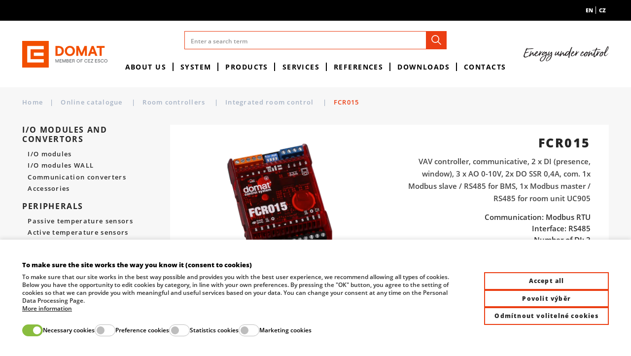

--- FILE ---
content_type: text/html; charset=utf-8
request_url: https://www.domat-int.com/en/product/fcr015
body_size: 113728
content:



<!DOCTYPE html>

<html lang="en">
<head>
    <meta charset="utf-8">
    <!-- non responsive web -->
    

    <!-- responsive web -->
    <meta name="viewport" content="width=device-width, initial-scale=1">


    
    <title>
        FCR015 |  Domat Control System
    </title>

    <link rel="icon" type="image/png" sizes="32x32" href="/Themes/Default/Images/favicon/favicon-32x32.png">
    <link rel="icon" type="image/png" sizes="16x16" href="/Themes/Default/Images/favicon/favicon-16x16.png">
    <link rel="manifest" href="/Themes/Default/Images/favicon/site.webmanifest">
    <link rel="apple-touch-icon" sizes="57x57" href="/Themes/Default/Images/favicon/apple-icon-57x57.png">
    <link rel="apple-touch-icon" sizes="60x60" href="/Themes/Default/Images/favicon/apple-icon-60x60.png">
    <link rel="apple-touch-icon" sizes="72x72" href="/Themes/Default/Images/favicon/apple-icon-72x72.png">
    <link rel="apple-touch-icon" sizes="76x76" href="/Themes/Default/Images/favicon/apple-icon-76x76.png">
    <link rel="apple-touch-icon" sizes="114x114" href="/Themes/Default/Images/favicon/apple-icon-114x114.png">
    <link rel="apple-touch-icon" sizes="120x120" href="/Themes/Default/Images/favicon/apple-icon-120x120.png">
    <link rel="apple-touch-icon" sizes="144x144" href="/Themes/Default/Images/favicon/apple-icon-144x144.png">
    <link rel="apple-touch-icon" sizes="152x152" href="/Themes/Default/Images/favicon/apple-icon-152x152.png">
    <link rel="apple-touch-icon" sizes="180x180" href="/Themes/Default/Images/favicon/apple-icon-180x180.png">
    <meta name="msapplication-TileColor" content="#da532c">
    <meta name="theme-color" content="#ffffff">

    
    <link rel="preload" href="/Themes/Default/Images/logos/logo-domat-v2.svg" as="image" type="image/svg"> 
    <link rel="preload" href="/Themes/Default/Fonts/opensans-extrabold-webfont.woff2" as="font" type="font/woff2" crossorigin>
    <link rel="preload" href="/Themes/Default/Fonts/opensans-semibold-webfont.woff2" as="font" type="font/woff2" crossorigin>


        <meta name="robots" content="index,follow" />

        <link rel="canonical" href="/en/product/fcr015">


    
    
    


    
    <link href="/assets/styles/eshop.css?v=5250681619907387904" rel="stylesheet"/>


    

    
    


    
    
    

        <meta property="og:title" content="FCR015" />
    <meta property="og:image" content="https://domat.blob.core.windows.net/imagehandler/domat.blob.core.windows.net/cms/ContentItems/1496_fcr015/images/742q5j/m_max__w_1440__o/FCR015.jpeg" />
    <meta property="og:type" content="product" />
    <meta property="og:url" content="https://www.domat-int.com/en/product/fcr015" />

            <meta property="og:description" content="VAV controller, communicative, 2 x DI (presence, window), 3 x AO 0-10V, 2x DO SSR 0,4A, com. 1x Modbus slave / RS485 for BMS, 1x Modbus master / RS485 for room unit UC905" />
        <meta property="og:image:width" content="1440" />


    <script>
        window.dataLayer = window.dataLayer || [];
        function gtag() { dataLayer.push(arguments); }
    </script>

        <script>
            gtag('consent', 'default', {
                'personalization_storage': 'denied',
                'analytics_storage': 'denied',
                'ad_storage': 'denied',
                'ad_user_data': 'denied',
                'ad_personalization': 'denied',
            });
        </script>
        
            <!-- Google Tag Manager -->
            <script>
            (function (w, d, s, l, i) {
                w[l] = w[l] || []; w[l].push({
                    'gtm.start':
                        new Date().getTime(), event: 'gtm.js'
                }); var f = d.getElementsByTagName(s)[0],
                    j = d.createElement(s), dl = l != 'dataLayer' ? '&l=' + l : ''; j.async = true; j.src =
                        'https://www.googletagmanager.com/gtm.js?id=' + i + dl; f.parentNode.insertBefore(j, f);
            })(window, document, 'script', 'dataLayer', 'GTM-5JHLMKS');
            </script>
            <!-- End Google Tag Manager -->
        

    <!-- HTML5 shim and Respond.js IE8 support of HTML5 elements and media queries -->
    <!--[if lt IE 9]>
      <meta http-equiv="X-UA-Compatible" content="IE=edge">
      <script src="/Modules/Common/Scripts/html5shiv.js"></script>
      <script src="/Modules/Common/Scripts/respond.min.js"></script>
    <![endif]-->
    <!--[if lt IE 8]>
        <link href="/Themes/Default/Css/iefix.css" rel="stylesheet">
    <![endif]-->

    
    

</head>

<body>
        <!-- Google Tag Manager (noscript) -->
        <noscript>
            <iframe src="https://www.googletagmanager.com/ns.html?id=GTM-5JHLMKS" height="0" width="0" style="display:none;visibility:hidden"></iframe>
        </noscript>
        <!-- End Google Tag Manager (noscript) -->
    



<div class="unsupported-browsers-wrapper js-browser-consent-wrapper">
    <div class="container-fluid">
        <div class="unsupported-browsers">
            <div class="unsupported-browsers__icon">
                <svg class="icon" xmlns="http://www.w3.org/2000/svg" x="0px" y="0px"
                     width="50" height="50"
                     viewBox="0 0 50 50">
                <path d="M 0 9 L 0 41 L 50 41 L 50 9 Z M 2 11 L 48 11 L 48 39 L 2 39 Z M 19.40625 18.46875 C 19.363281 18.476563 19.320313 18.488281 19.28125 18.5 C 18.90625 18.566406 18.605469 18.839844 18.5 19.203125 C 18.394531 19.570313 18.503906 19.960938 18.78125 20.21875 L 23.5625 25 L 18.78125 29.78125 C 18.382813 30.179688 18.382813 30.820313 18.78125 31.21875 C 19.179688 31.617188 19.820313 31.617188 20.21875 31.21875 L 25 26.4375 L 29.78125 31.21875 C 30.179688 31.617188 30.820313 31.617188 31.21875 31.21875 C 31.617188 30.820313 31.617188 30.179688 31.21875 29.78125 L 26.4375 25 L 31.21875 20.21875 C 31.542969 19.917969 31.628906 19.441406 31.433594 19.046875 C 31.242188 18.648438 30.808594 18.429688 30.375 18.5 C 30.152344 18.523438 29.941406 18.625 29.78125 18.78125 L 25 23.5625 L 20.21875 18.78125 C 20.011719 18.558594 19.710938 18.445313 19.40625 18.46875 Z M 10.8125 43 C 10.261719 43.050781 9.855469 43.542969 9.90625 44.09375 C 9.957031 44.644531 10.449219 45.050781 11 45 L 39 45 C 39.359375 45.003906 39.695313 44.816406 39.878906 44.503906 C 40.058594 44.191406 40.058594 43.808594 39.878906 43.496094 C 39.695313 43.183594 39.359375 42.996094 39 43 L 11 43 C 10.96875 43 10.9375 43 10.90625 43 C 10.875 43 10.84375 43 10.8125 43 Z"></path></svg>
            </div>
            <div class="unsupported-browsers__body">
                <div class="unsupported-browsers__title">Your browser is out of date</div>
                <div class="unsupported-browsers__subtitle">
                    Some pages or parts of them may not display correctly. We recommend updating and switching to a newer and more modern Internet browser.Some pages or parts of them may not display correctly. We recommend updating and switching to a newer and more modern Internet browser.
                </div>
            </div>
            <div class="unsupported-browsers__btn">
                <a class="btn btn-outline-primary btn-sm" target="_blank" href="https://www.google.com/intl/cs_CZ/chrome/">
                    <svg class="icon" xmlns="http://www.w3.org/2000/svg" x="0px" y="0px"
                         width="14" height="14"
                         viewBox="0 0 24 24">
                    <path d="M 11 2 C 10.448 2 10 2.448 10 3 L 10 11 L 6.5 11 A 0.5 0.5 0 0 0 6 11.5 A 0.5 0.5 0 0 0 6.1464844 11.853516 A 0.5 0.5 0 0 0 6.1777344 11.882812 L 11.283203 16.697266 L 11.316406 16.728516 A 1 1 0 0 0 12 17 A 1 1 0 0 0 12.683594 16.728516 L 12.697266 16.716797 A 1 1 0 0 0 12.707031 16.705078 L 17.810547 11.892578 A 0.5 0.5 0 0 0 17.839844 11.865234 L 17.847656 11.859375 A 0.5 0.5 0 0 0 17.853516 11.853516 A 0.5 0.5 0 0 0 18 11.5 A 0.5 0.5 0 0 0 17.5 11 L 14 11 L 14 3 C 14 2.448 13.552 2 13 2 L 12 2 L 11 2 z M 3 20 A 1.0001 1.0001 0 1 0 3 22 L 21 22 A 1.0001 1.0001 0 1 0 21 20 L 3 20 z"></path></svg>
                    Download a supported browser
                </a>
            </div>
            <div class="unsupported-browsers__close js-btn-close">
                <svg class="icon" xmlns="http://www.w3.org/2000/svg" x="0px" y="0px"
                     width="50" height="50"
                     viewBox="0 0 24 24">
                <path d="M 4.7070312 3.2929688 L 3.2929688 4.7070312 L 10.585938 12 L 3.2929688 19.292969 L 4.7070312 20.707031 L 12 13.414062 L 19.292969 20.707031 L 20.707031 19.292969 L 13.414062 12 L 20.707031 4.7070312 L 19.292969 3.2929688 L 12 10.585938 L 4.7070312 3.2929688 z"></path></svg>
            </div>
        </div>
    </div>
</div>



    


<header class="header">
    <div class="header__article-menu-row">
        <div class="container-fluid d-none d-lg-block">
            
<div class="d-flex justify-content-end">
    <div class="language-switcher">
    <div class="active-lang">
        <div class="language-switcher__label">
            en
        </div>
    </div>
        <a role="menuitem" tabindex="-1" href="/en/Language/ChangeLanguage?language=cs&returnUrl=%2fen%2fproduct%2ffcr015&id=1496" class="language-switcher__label">
            cz
        </a>
</div>


</div>

        </div>
    </div>

    <div class="header__controls-row-wrapper">
        <div class="header__controls-row js-fixed-header">
            <div class="container-fluid h-100">
                <div class="row row--tiny-padding align-items-center row--nowrap h-100">
                    <div class="col-auto col-md-auto col-lg-2 mr-auto order-first">
                        <a class="navbar-brand  navbar-brand--en  " href="/en">
                            
                        </a>
                    </div>
                    <div class="col-auto col-lg-8">
                        
                        

                        <div class="navbar-expand-lg search-collapsible">
                            <button class="navbar-toggler collapsed" type="button" data-toggle="collapse" data-target="#navbarToggleSearch" aria-controls="navbarToggleExternalContent" aria-expanded="false" aria-label="Toggle navigation">
                                <svg class="icon" xmlns="http://www.w3.org/2000/svg" x="0px" y="0px"
                                     width="32" height="32"
                                     viewBox="0 0 32 32">
                                    <g id="surface1"><path style="" d="M 19 3 C 13.488281 3 9 7.488281 9 13 C 9 15.394531 9.839844 17.589844 11.25 19.3125 L 3.28125 27.28125 L 4.71875 28.71875 L 12.6875 20.75 C 14.410156 22.160156 16.605469 23 19 23 C 24.511719 23 29 18.511719 29 13 C 29 7.488281 24.511719 3 19 3 Z M 19 5 C 23.429688 5 27 8.570313 27 13 C 27 17.429688 23.429688 21 19 21 C 14.570313 21 11 17.429688 11 13 C 11 8.570313 14.570313 5 19 5 Z "></path></g>
                                </svg>
                            </button>

                            <div class="header__center-section">
                                <div class="collapse navbar-collapse no-transition" id="navbarToggleSearch">
                                    <div class="search-wrapper">
<form action="/en/Search" method="get">                                            <div class="input-group">
                                                <input type="text" class="form-control" name="q" id="js-header-eshop-search-box" placeholder="Enter a search term" aria-label="Enter a search term" aria-describedby="">
                                                <div class="input-group-append">
                                                    <button class="btn btn-primary btn-search" type="submit" id="main-search" title="Search">
                                                        <svg class="icon" xmlns="http://www.w3.org/2000/svg" x="0px" y="0px"
                                                             width="26" height="26"
                                                             viewBox="0 0 48 48">
                                                            <path d="M 20.5 6 C 12.509634 6 6 12.50964 6 20.5 C 6 28.49036 12.509634 35 20.5 35 C 23.956359 35 27.133709 33.779044 29.628906 31.75 L 39.439453 41.560547 A 1.50015 1.50015 0 1 0 41.560547 39.439453 L 31.75 29.628906 C 33.779044 27.133709 35 23.956357 35 20.5 C 35 12.50964 28.490366 6 20.5 6 z M 20.5 9 C 26.869047 9 32 14.130957 32 20.5 C 32 23.602612 30.776198 26.405717 28.791016 28.470703 A 1.50015 1.50015 0 0 0 28.470703 28.791016 C 26.405717 30.776199 23.602614 32 20.5 32 C 14.130953 32 9 26.869043 9 20.5 C 9 14.130957 14.130953 9 20.5 9 z"></path>
                                                        </svg>
                                                    </button>
                                                </div>
                                            </div>
</form>                                    </div>
                                </div>
                                <div class="header__main-menu-row">
                                    

<ul class="navbar-nav justify-content-center">
        <li class="nav-item    dropdown js-dropdown--open-on-hover  ">
                <a class="nav-link dropdown-toggle"   href="/en/about-us"   >About us</a>

                <div class="dropdown-menu" aria-labelledby="dropdownId-1">
                                <a class="dropdown-item" href="/en/news-press-releases" >News</a>
                                <a class="dropdown-item" href="/en/events" >Events</a>
                                <a class="dropdown-item" href="/en/domat-in-numbers" >Domat in numbers</a>
                                <a class="dropdown-item" href="/en/newsletters" >Newsletters</a>
                                <a class="dropdown-item" href="/en/company-history" >Company history</a>
                                <a class="dropdown-item" href="/en/wrote-about-us" >Wrote about us</a>
                                <a class="dropdown-item" href="/en/quality-and-environmental-system-policy" >Quality and environmental system policy</a>
                                <a class="dropdown-item" href="/en/certificates-and-awards" >Certificates and awards</a>
                                <a class="dropdown-item" href="/en/gdpr" >GDPR</a>
                                <a class="dropdown-item" href="/en/general-business-terms-and-conditions" >General business terms and conditions</a>
                                <a class="dropdown-item" href="/en/whistleblower-protection-act" >Whistleblower Protection Act</a>
                </div>
        </li>
        <li class="nav-item    dropdown js-dropdown--open-on-hover  ">
                <a class="nav-link dropdown-toggle"   href="/en/system"   >System</a>

                <div class="dropdown-menu" aria-labelledby="dropdownId-3">
                                <a class="dropdown-item" href="/en/system-topology" >System topology</a>
                                <a class="dropdown-item" href="/en/domat-software" >Domat SOFTWARE</a>
                                <a class="dropdown-item" href="/en/mark-and-wall-process-stations" >Mark and wall process stations</a>
                                <a class="dropdown-item" href="/en/operator-terminals" >Operator terminals</a>
                                <a class="dropdown-item" href="/en/i-o-modules-and-converters" >I/O Modules and converters</a>
                                <a class="dropdown-item" href="/en/peripherals" >Peripherals</a>
                </div>
        </li>
        <li class="nav-item    dropdown js-dropdown--open-on-hover  ">
                <a class="nav-link dropdown-toggle"   href="/en/products"   >Products</a>

                <div class="dropdown-menu" aria-labelledby="dropdownId-4">
                                <a class="dropdown-item" href="/en/online-catalogue" >Online catalogue</a>
                                <a class="dropdown-item" href="/en/faq-and-technical-support" >FAQ and technical support</a>
                                <a class="dropdown-item" href="/en/release-notes" >Release notes</a>
                                <a class="dropdown-item" href="/en/take-back-of-electronic-waste-and-used-batteries" >Take-back of electronic waste and used batteries</a>
                </div>
        </li>
        <li class="nav-item    dropdown js-dropdown--open-on-hover  ">
                <a class="nav-link dropdown-toggle"   href="/en/services"   >Services</a>

                <div class="dropdown-menu" aria-labelledby="dropdownId-5">
                                <a class="dropdown-item" href="/en/control-system-designing" >Control system designing</a>
                                <a class="dropdown-item" href="/en/project-design-and-engineering" >Project design and engineering</a>
                                <a class="dropdown-item" href="/en/turnkey-projects" >Turnkey projects</a>
                                <a class="dropdown-item" href="/en/trainings" >Trainings</a>
                                <a class="dropdown-item" href="/en/measurement-and-control-service" >Measurement and control service</a>
                                <a class="dropdown-item" href="/en/operation-of-technological-networks" >Operation of technological networks</a>
                                <a class="dropdown-item" href="/en/operation-of-server-applications" >Operation of server applications</a>
                                <a class="dropdown-item" href="/en/processing-and-security-of-technological-data" >Processing and security of technological data</a>
                                <a class="dropdown-item" href="/en/custom-product-development" >Custom product development</a>
                </div>
        </li>
        <li class="nav-item    dropdown js-dropdown--open-on-hover  ">
                <a class="nav-link dropdown-toggle"   href="/en/references"   >References</a>

                <div class="dropdown-menu" aria-labelledby="dropdownId-6">
                                <a class="dropdown-item" href="/en/references?f.4=10" >Buildings and industry</a>
                                <a class="dropdown-item" href="/en/references?f.4=11" >Power engineering</a>
                                <a class="dropdown-item" href="/en/references?f.4=12" >Case studies</a>
                                <a class="dropdown-item" href="/en/references?f.4=13" >International projects</a>
                </div>
        </li>
        <li class="nav-item    dropdown js-dropdown--open-on-hover  ">
                <a class="nav-link dropdown-toggle"   href="/en/downloads"   >Downloads</a>

                <div class="dropdown-menu" aria-labelledby="dropdownId-7">
                                <a class="dropdown-item" href="/en/data-sheets" >Data sheets</a>
                                <a class="dropdown-item" href="/en/company-documentation" >Company documentation</a>
                                <a class="dropdown-item" href="/en/technical-documentation" >Technical documentation</a>
                                <a class="dropdown-item" href="/en/software" >Software</a>
                                <a class="dropdown-item" href="/en/declaration-of-conformity" >Declaration of conformity</a>
                </div>
        </li>
        <li class="nav-item    dropdown js-dropdown--open-on-hover  ">
                <a class="nav-link dropdown-toggle"   href="/en/contacts"   >Contacts</a>

                <div class="dropdown-menu" aria-labelledby="dropdownId-76">
                                <a class="dropdown-item" href="/en/contact-information" >Contact information</a>
                                <a class="dropdown-item" href="/en/authorized-partners" >Authorized partners</a>
                                <a class="dropdown-item" href="/en/cooperation" >Cooperation</a>
                                <a class="dropdown-item" href="/en/career" >Career</a>
                </div>
        </li>
</ul>


                                </div>
                            </div>
                        </div>
                    </div>

                    <div class="col-auto col-lg-2 d-none d-lg-block">
                        <div class="header__right-side">
                            <div class="motto-in-header-wrapper">
<picture><source data-srcset="/Themes/Default/Images/motto-en.svg 270w, /Themes/Default/Images/motto-en.svg 270w" sizes="270px" type="image/webp"></source><source data-srcset="/Themes/Default/Images/motto-en.svg 270w, /Themes/Default/Images/motto-en.svg 270w" sizes="270px"></source><img alt="Motto" class="motto-in-header lazy-loading-img" data-src="/Themes/Default/Images/motto-en.svg" title="Motto"></img></picture>                            </div>
                        </div>
                    </div>
                    <div class="col-auto col-md-auto d-lg-none">
                        <button class="navbar-toggler collapsed js-navbar-toggler-main-menu" type="button" data-toggle="collapse" data-target="#navbarSupportedContent" aria-controls="navbarSupportedContent" aria-expanded="false" aria-label="Toggle navigation">
                            <span class="navbar-toggler-icon"></span>
                        </button>
                    </div>
                </div>
            </div>
        </div>
    </div>

    <div class="header__category-menu-row">
        <nav class="navbar navbar-expand-lg">
            <div class="collapse navbar-collapse no-transition" id="navbarSupportedContent">
                <div class="header__controls-row--mobile">
                    <div class="language-switcher-wrapper--mobile">
                        <div class="language-switcher">
    <div class="active-lang">
        <div class="language-switcher__label">
            en
        </div>
    </div>
        <a role="menuitem" tabindex="-1" href="/en/Language/ChangeLanguage?language=cs&returnUrl=%2fen%2fproduct%2ffcr015&id=1496" class="language-switcher__label">
            cz
        </a>
</div>


                    </div>
                    <div class="header-login-wrapper--mobile">
                        
                    </div>
                </div>
                <div class="header__main-menu-row header__main-menu-row--mobile">
                    

<ul class="navbar-nav justify-content-center">
        <li class="nav-item    dropdown js-dropdown--open-on-hover  ">
                <a class="nav-link dropdown-toggle"   href="/en/about-us"   >About us</a>

                <div class="dropdown-menu" aria-labelledby="dropdownId-1">
                                <a class="dropdown-item" href="/en/news-press-releases" >News</a>
                                <a class="dropdown-item" href="/en/events" >Events</a>
                                <a class="dropdown-item" href="/en/domat-in-numbers" >Domat in numbers</a>
                                <a class="dropdown-item" href="/en/newsletters" >Newsletters</a>
                                <a class="dropdown-item" href="/en/company-history" >Company history</a>
                                <a class="dropdown-item" href="/en/wrote-about-us" >Wrote about us</a>
                                <a class="dropdown-item" href="/en/quality-and-environmental-system-policy" >Quality and environmental system policy</a>
                                <a class="dropdown-item" href="/en/certificates-and-awards" >Certificates and awards</a>
                                <a class="dropdown-item" href="/en/gdpr" >GDPR</a>
                                <a class="dropdown-item" href="/en/general-business-terms-and-conditions" >General business terms and conditions</a>
                                <a class="dropdown-item" href="/en/whistleblower-protection-act" >Whistleblower Protection Act</a>
                </div>
        </li>
        <li class="nav-item    dropdown js-dropdown--open-on-hover  ">
                <a class="nav-link dropdown-toggle"   href="/en/system"   >System</a>

                <div class="dropdown-menu" aria-labelledby="dropdownId-3">
                                <a class="dropdown-item" href="/en/system-topology" >System topology</a>
                                <a class="dropdown-item" href="/en/domat-software" >Domat SOFTWARE</a>
                                <a class="dropdown-item" href="/en/mark-and-wall-process-stations" >Mark and wall process stations</a>
                                <a class="dropdown-item" href="/en/operator-terminals" >Operator terminals</a>
                                <a class="dropdown-item" href="/en/i-o-modules-and-converters" >I/O Modules and converters</a>
                                <a class="dropdown-item" href="/en/peripherals" >Peripherals</a>
                </div>
        </li>
        <li class="nav-item    dropdown js-dropdown--open-on-hover  ">
                <a class="nav-link dropdown-toggle"   href="/en/products"   >Products</a>

                <div class="dropdown-menu" aria-labelledby="dropdownId-4">
                                <a class="dropdown-item" href="/en/online-catalogue" >Online catalogue</a>
                                <a class="dropdown-item" href="/en/faq-and-technical-support" >FAQ and technical support</a>
                                <a class="dropdown-item" href="/en/release-notes" >Release notes</a>
                                <a class="dropdown-item" href="/en/take-back-of-electronic-waste-and-used-batteries" >Take-back of electronic waste and used batteries</a>
                </div>
        </li>
        <li class="nav-item    dropdown js-dropdown--open-on-hover  ">
                <a class="nav-link dropdown-toggle"   href="/en/services"   >Services</a>

                <div class="dropdown-menu" aria-labelledby="dropdownId-5">
                                <a class="dropdown-item" href="/en/control-system-designing" >Control system designing</a>
                                <a class="dropdown-item" href="/en/project-design-and-engineering" >Project design and engineering</a>
                                <a class="dropdown-item" href="/en/turnkey-projects" >Turnkey projects</a>
                                <a class="dropdown-item" href="/en/trainings" >Trainings</a>
                                <a class="dropdown-item" href="/en/measurement-and-control-service" >Measurement and control service</a>
                                <a class="dropdown-item" href="/en/operation-of-technological-networks" >Operation of technological networks</a>
                                <a class="dropdown-item" href="/en/operation-of-server-applications" >Operation of server applications</a>
                                <a class="dropdown-item" href="/en/processing-and-security-of-technological-data" >Processing and security of technological data</a>
                                <a class="dropdown-item" href="/en/custom-product-development" >Custom product development</a>
                </div>
        </li>
        <li class="nav-item    dropdown js-dropdown--open-on-hover  ">
                <a class="nav-link dropdown-toggle"   href="/en/references"   >References</a>

                <div class="dropdown-menu" aria-labelledby="dropdownId-6">
                                <a class="dropdown-item" href="/en/references?f.4=10" >Buildings and industry</a>
                                <a class="dropdown-item" href="/en/references?f.4=11" >Power engineering</a>
                                <a class="dropdown-item" href="/en/references?f.4=12" >Case studies</a>
                                <a class="dropdown-item" href="/en/references?f.4=13" >International projects</a>
                </div>
        </li>
        <li class="nav-item    dropdown js-dropdown--open-on-hover  ">
                <a class="nav-link dropdown-toggle"   href="/en/downloads"   >Downloads</a>

                <div class="dropdown-menu" aria-labelledby="dropdownId-7">
                                <a class="dropdown-item" href="/en/data-sheets" >Data sheets</a>
                                <a class="dropdown-item" href="/en/company-documentation" >Company documentation</a>
                                <a class="dropdown-item" href="/en/technical-documentation" >Technical documentation</a>
                                <a class="dropdown-item" href="/en/software" >Software</a>
                                <a class="dropdown-item" href="/en/declaration-of-conformity" >Declaration of conformity</a>
                </div>
        </li>
        <li class="nav-item    dropdown js-dropdown--open-on-hover  ">
                <a class="nav-link dropdown-toggle"   href="/en/contacts"   >Contacts</a>

                <div class="dropdown-menu" aria-labelledby="dropdownId-76">
                                <a class="dropdown-item" href="/en/contact-information" >Contact information</a>
                                <a class="dropdown-item" href="/en/authorized-partners" >Authorized partners</a>
                                <a class="dropdown-item" href="/en/cooperation" >Cooperation</a>
                                <a class="dropdown-item" href="/en/career" >Career</a>
                </div>
        </li>
</ul>


                </div>
            </div>
        </nav>
    </div>
</header>












<section class="section section-breadcrumb">
    <div class="container-fluid">
        <div class="rcrumbs breadcrumb" id="breadcrumbs">
            <ul>
                <li class="link-back">
                    <a href="../">
                        Home
                    </a>
                    <span class="divider">|</span>
                </li>
                    <li>
                            <a href="/en/online-catalogue">
                                Online catalogue
                            </a>

                            <span class="divider">|</span>
                    </li>
                    <li>
                            <a href="/en/room-controllers-2">
                                Room controllers
                            </a>

                            <span class="divider">|</span>
                    </li>
                    <li>
                            <a href="/en/integrated-room-control">
                                Integrated room control
                            </a>

                            <span class="divider">|</span>
                    </li>
                    <li class="class">
FCR015
                    </li>
            </ul>
        </div>
    </div>
</section>





<section class="section section--padding section--bg-light section--desktop-sm-padding">
    <div class="container-fluid">
        <div class="product-detail-layout">
            <div class="product-detail-layout__left">
                

    <div class="sidebar-categories">
                <div class="sidebar-categories__item">
                    <a class="sidebar-categories__first-level " href="/en/i-o-modules-and-convertors">
                        I/O modules and convertors
                    </a>

                            <a class="sidebar-categories__second-level " href="/en/i-o-modules">I/O modules</a>
                            <a class="sidebar-categories__second-level " href="/en/i-o-modules-wall">I/O modules WALL</a>
                            <a class="sidebar-categories__second-level " href="/en/communication-converters">Communication converters</a>
                            <a class="sidebar-categories__second-level " href="/en/accessories">Accessories</a>
                </div>
                <div class="sidebar-categories__item">
                    <a class="sidebar-categories__first-level " href="/en/peripherals-2">
                        Peripherals
                    </a>

                            <a class="sidebar-categories__second-level " href="/en/passive-temperature-sensors">Passive temperature sensors</a>
                            <a class="sidebar-categories__second-level " href="/en/active-temperature-sensors">Active temperature sensors</a>
                            <a class="sidebar-categories__second-level " href="/en/communicative-sensors">Communicative sensors</a>
                            <a class="sidebar-categories__second-level " href="/en/other-sensors">Other sensors</a>
                            <a class="sidebar-categories__second-level " href="/en/pressure-sensors">Pressure sensors</a>
                            <a class="sidebar-categories__second-level " href="/en/humidity-sensors">Humidity sensors</a>
                            <a class="sidebar-categories__second-level " href="/en/hygrostats">Hygrostats</a>
                            <a class="sidebar-categories__second-level " href="/en/manostats">Manostats</a>
                            <a class="sidebar-categories__second-level " href="/en/room-units">Room units</a>
                            <a class="sidebar-categories__second-level " href="/en/switching-sensors">Switching sensors</a>
                            <a class="sidebar-categories__second-level " href="/en/room-controllers">Room controllers</a>
                            <a class="sidebar-categories__second-level " href="/en/thermostats">Thermostats</a>
                            <a class="sidebar-categories__second-level " href="/en/accessories_peripherals">Accessories</a>
                </div>
                <div class="sidebar-categories__item">
                    <a class="sidebar-categories__first-level " href="/en/room-controllers-2">
                        Room controllers
                    </a>

                            <a class="sidebar-categories__second-level " href="/en/integrated-room-control">Integrated room control</a>
                            <a class="sidebar-categories__second-level " href="/en/communicative-room-units-and-sensors">Communicative room units and sensors</a>
                </div>
                <div class="sidebar-categories__item">
                    <a class="sidebar-categories__first-level " href="/en/process-stations">
                        Process stations
                    </a>

                            <a class="sidebar-categories__second-level " href="/en/with-runtime">With Domat Runtime</a>
                            <a class="sidebar-categories__second-level " href="/en/without-runtime">Without Runtime</a>
                            <a class="sidebar-categories__second-level " href="/en/accessories4">Accessories</a>
                            <a class="sidebar-categories__second-level " href="/en/process-stations-software">Software</a>
                </div>
                <div class="sidebar-categories__item">
                    <a class="sidebar-categories__first-level " href="/en/management-stations">
                        Management stations
                    </a>

                </div>
                <div class="sidebar-categories__item">
                    <a class="sidebar-categories__first-level " href="/en/displays">
                        Displays
                    </a>

                </div>
                <div class="sidebar-categories__item">
                    <a class="sidebar-categories__first-level " href="/en/spare-parts">
                        spare parts
                    </a>

                </div>
    </div>

            </div>
            <div class="product-detail-layout__right">
                
                <div class="product-detail-layout__right-body">
                    <div class="row bg-color-white">
                        <div class="col-12 col-md-6">
                                <div class="photogallery">
                                    <div class="photogallery__main-image">
                                        

                                        <div class="owl-carousel" id="js-owl-carousel-photogalery">
                                                <a href="https://domat.blob.core.windows.net/imagehandler/domat.blob.core.windows.net/cms/ContentItems/1496_fcr015/images/742q5j/m_max__w_1440__o/FCR015.jpeg" class="photogallery-image js-photogallery-image">
                                                    <picture><source data-srcset="/ImageHandler/Web/https/domat.blob.core.windows.net/cms/ContentItems/1496_fcr015/images/742q5j/m_max__w_300__h_225__f_webp__o/FCR015.png 300w, https://domat.blob.core.windows.net/imagehandler/domat.blob.core.windows.net/cms/ContentItems/1496_fcr015/images/742q5j/m_max__w_535__h_401__f_webp__o/FCR015.webp 535w, https://domat.blob.core.windows.net/imagehandler/domat.blob.core.windows.net/cms/ContentItems/1496_fcr015/images/742q5j/m_max__w_770__h_577__f_webp__o/FCR015.webp 770w, https://domat.blob.core.windows.net/imagehandler/domat.blob.core.windows.net/cms/ContentItems/1496_fcr015/images/742q5j/m_max__w_1005__h_754__f_webp__o/FCR015.webp 1005w" sizes="(min-width: 1020px) 50vw, (min-width: 480px) 75vw, 100vw" type="image/webp"></source><source data-srcset="/ImageHandler/Web/https/domat.blob.core.windows.net/cms/ContentItems/1496_fcr015/images/742q5j/m_max__w_300__h_225__o/FCR015.png 300w, /ImageHandler/Web/https/domat.blob.core.windows.net/cms/ContentItems/1496_fcr015/images/742q5j/m_max__w_535__h_401__o/FCR015.png 535w, /ImageHandler/Web/https/domat.blob.core.windows.net/cms/ContentItems/1496_fcr015/images/742q5j/m_max__w_770__h_577__o/FCR015.png 770w, https://domat.blob.core.windows.net/imagehandler/domat.blob.core.windows.net/cms/ContentItems/1496_fcr015/images/742q5j/m_max__w_1005__h_754__o/FCR015.jpeg 1005w" sizes="(min-width: 1020px) 50vw, (min-width: 480px) 75vw, 100vw"></source><img alt="FCR015" class=" lazy-loading-img" data-src="https://domat.blob.core.windows.net/imagehandler/domat.blob.core.windows.net/cms/ContentItems/1496_fcr015/images/742q5j/m_max__w_1005__h_754__o/FCR015.jpeg" title="FCR015"></img></picture>
                                                </a>
                                        </div>

                                    </div>
                                </div>
                        </div>

                        <div class="col-12 col-md-6">
                            <div class="product-description">
                                <h1 class="product-description__title">
                                    FCR015
                                </h1>
                                <div class="product-annotation">
                                    VAV controller, communicative, 2 x DI (presence, window), 3 x AO 0-10V, 2x DO SSR 0,4A, com. 1x Modbus slave / RS485 for BMS, 1x Modbus master / RS485 for room unit UC905
                                </div>

                                <div class="product-parameters">
                                        <div class="product-parameters__item">
                                            Communication: Modbus RTU
                                        </div>
                                        <div class="product-parameters__item">
                                            Interface: RS485
                                        </div>
                                        <div class="product-parameters__item">
                                            Number of DI: 2
                                        </div>
                                        <div class="product-parameters__item">
                                            Number of DO: 2
                                        </div>
                                        <div class="product-parameters__item">
                                            Manual operation: No
                                        </div>
                                        <div class="product-parameters__item">
                                            Power supply: 24 V AC
                                        </div>
                                        <div class="product-parameters__item">
                                            Display: No
                                        </div>
                                        <div class="product-parameters__item">
                                            Number of AO: 3
                                        </div>
                                </div>

                                    <div class="product-description__buttons">
                                        <a class="btn btn-secondary" target="_blank" href="https://domat.blob.core.windows.net/cms/ContentItems/1496_fcr015/C7D9zJ/domat_FCR015_en.pdf">Data sheet</a>
                                    </div>

                            </div>
                        </div>
                    </div>
                </div>

            </div>
        </div>
    </div>
</section>










    


<footer class="footer-wrapper">
        <div class="footer">
            <div class="row max-width-100 m-0">
                <div class="col-12 col-lg-4 col--footer-right">
                    <div class="footer-right-part">
                        


<div class="newsletter-subscribe">
    <div class="">
        <div class="footer-title">Newsletter</div>
        <div class="newsletter-subscribe__annotation">Product news, price list, invitations to events and trainings and the most interesting information from our company in one place!</div>
        <a href="/en/newsletter-subscription " class="btn btn-primary">
            Subscribe
        </a>

        
    </div>
</div>


                        <div class="contact-row__social">
                            <div class="footer-title">
                                Social networks
                            </div>
                            <div class="footer-social-subtitle">
                                Stay in touch!
                            </div>
                            


    <div class="social-panel">
            <a class="social-panel__link trigger-tooltip" href="
https://www.facebook.com/domatcontrolsystem
" target='_blank' rel='noopener' data-toggle="tooltip" data-placement="top" title="Facebook">
                <svg class="icon" xmlns="http://www.w3.org/2000/svg" x="0px" y="0px"
                     width="24" height="24"
                     viewBox="0 0 24 24">
                    <path d="M17.525,9H14V7c0-1.032,0.084-1.682,1.563-1.682h1.868v-3.18C16.522,2.044,15.608,1.998,14.693,2 C11.98,2,10,3.657,10,6.699V9H7v4l3-0.001V22h4v-9.003l3.066-0.001L17.525,9z"></path>
                </svg>
            </a>

            <a class="social-panel__link trigger-tooltip" href="
https://www.youtube.com/channel/UCEW5P22H7CkelMQwZxRRpgQ
" target='_blank' rel='noopener' data-toggle="tooltip" data-placement="top" title="Youtube">
                <svg class="icon" xmlns="http://www.w3.org/2000/svg" x="0px" y="0px"
                     width="24" height="24"
                     viewBox="0 0 24 24">
                    <path d="M21.582,6.186c-0.23-0.86-0.908-1.538-1.768-1.768C18.254,4,12,4,12,4S5.746,4,4.186,4.418 c-0.86,0.23-1.538,0.908-1.768,1.768C2,7.746,2,12,2,12s0,4.254,0.418,5.814c0.23,0.86,0.908,1.538,1.768,1.768 C5.746,20,12,20,12,20s6.254,0,7.814-0.418c0.861-0.23,1.538-0.908,1.768-1.768C22,16.254,22,12,22,12S22,7.746,21.582,6.186z M10,15.464V8.536L16,12L10,15.464z"></path>
                </svg>
            </a>

            <a class="social-panel__link trigger-tooltip" href="
https://www.linkedin.com/company/domat-control-system
" target='_blank' rel='noopener' data-toggle="tooltip" data-placement="top" title="LinkedIn">
                <svg class="icon" xmlns="http://www.w3.org/2000/svg" x="0px" y="0px"
                     width="50" height="50"
                     viewBox="0 0 50 50">
                    <path d="M 8 3.0097656 C 4.53 3.0097656 2.0097656 5.0892187 2.0097656 7.9492188 C 2.0097656 10.819219 4.59 12.990234 8 12.990234 C 11.47 12.990234 13.990234 10.870625 13.990234 7.890625 C 13.830234 5.020625 11.36 3.0097656 8 3.0097656 z M 3 15 C 2.45 15 2 15.45 2 16 L 2 45 C 2 45.55 2.45 46 3 46 L 13 46 C 13.55 46 14 45.55 14 45 L 14 16 C 14 15.45 13.55 15 13 15 L 3 15 z M 18 15 C 17.45 15 17 15.45 17 16 L 17 45 C 17 45.55 17.45 46 18 46 L 27 46 C 27.552 46 28 45.552 28 45 L 28 30 L 28 29.75 L 28 29.5 C 28 27.13 29.820625 25.199531 32.140625 25.019531 C 32.260625 24.999531 32.38 25 32.5 25 C 32.62 25 32.739375 24.999531 32.859375 25.019531 C 35.179375 25.199531 37 27.13 37 29.5 L 37 45 C 37 45.552 37.448 46 38 46 L 47 46 C 47.55 46 48 45.55 48 45 L 48 28 C 48 21.53 44.529063 15 36.789062 15 C 33.269062 15 30.61 16.360234 29 17.490234 L 29 16 C 29 15.45 28.55 15 28 15 L 18 15 z"></path>
                </svg>
            </a>

            <a class="social-panel__link trigger-tooltip" href="
https://www.instagram.com/domatcontrolsystem/
" target='_blank' rel='noopener' data-toggle="tooltip" data-placement="top" title="Instagram">
                <svg class="icon" xmlns="http://www.w3.org/2000/svg" x="0px" y="0px"
                     width="22" height="24"
                     viewBox="0 0 24 24">
                    <path d="M 8 3 C 5.239 3 3 5.239 3 8 L 3 16 C 3 18.761 5.239 21 8 21 L 16 21 C 18.761 21 21 18.761 21 16 L 21 8 C 21 5.239 18.761 3 16 3 L 8 3 z M 18 5 C 18.552 5 19 5.448 19 6 C 19 6.552 18.552 7 18 7 C 17.448 7 17 6.552 17 6 C 17 5.448 17.448 5 18 5 z M 12 7 C 14.761 7 17 9.239 17 12 C 17 14.761 14.761 17 12 17 C 9.239 17 7 14.761 7 12 C 7 9.239 9.239 7 12 7 z M 12 9 A 3 3 0 0 0 9 12 A 3 3 0 0 0 12 15 A 3 3 0 0 0 15 12 A 3 3 0 0 0 12 9 z"></path>
                </svg>
            </a>
    </div>

                        </div>
                    </div>
                </div>
                <div class="col-12 col-lg-8 col--footer-left order-lg-first">
                    <div class="footer-left-part">
                        <div class="row">
                            <div class=" col-12 col-md-6">
                                <div class="row">
                                    <div class="col-12 col-sm-auto">
                                        <div class="footer-calendar-news">
                                            <a class="footer-calendar-news__news" href="/en/news-press-releases">
                                                <div class="footer-title">News</div>
                                                <div class="mb-4 d-block">
                                                    <svg class="icon" xmlns="http://www.w3.org/2000/svg" width="73" height="60.322" viewBox="0 0 73 60.322">
                                                        <g id="Group_1452" data-name="Group 1452" transform="translate(0)">
                                                            <path id="Path_1146" data-name="Path 1146" d="M271.773,207.628h-5.333V188.1a1.767,1.767,0,0,0-1.767-1.767H202.306a1.768,1.768,0,0,0-1.767,1.767v53.238a5.323,5.323,0,0,0,5.316,5.317h62.367a5.322,5.322,0,0,0,5.316-5.317V209.4A1.766,1.766,0,0,0,271.773,207.628Zm-67.7,33.71V189.868h58.832v51.471a5.284,5.284,0,0,0,.309,1.782H205.855A1.784,1.784,0,0,1,204.074,241.338Zm65.932,0a1.783,1.783,0,0,1-3.565,0V211.163h3.565Z" transform="translate(-200.539 -186.333)" />
                                                            <path id="Path_1147" data-name="Path 1147" d="M255.328,191.185h-48.17a1.768,1.768,0,0,0-1.767,1.767v14.2a1.768,1.768,0,0,0,1.767,1.767h48.17a1.767,1.767,0,0,0,1.767-1.767v-14.2A1.767,1.767,0,0,0,255.328,191.185Zm-1.767,14.2H208.926V194.72h44.636Z" transform="translate(-198.293 -184.087)" />
                                                            <path id="Path_1148" data-name="Path 1148" d="M244.577,205.741h-14.2a1.768,1.768,0,0,0-1.767,1.767v14.2a1.768,1.768,0,0,0,1.767,1.767h14.2a1.767,1.767,0,0,0,1.767-1.767v-14.2A1.767,1.767,0,0,0,244.577,205.741Zm-1.767,14.2H232.148V209.276H242.81Z" transform="translate(-187.541 -177.347)" />
                                                            <path id="Path_1149" data-name="Path 1149" d="M207.158,209.276h26.875a1.767,1.767,0,1,0,0-3.535H207.158a1.767,1.767,0,0,0,0,3.535Z" transform="translate(-198.293 -177.347)" />
                                                            <path id="Path_1150" data-name="Path 1150" d="M207.158,214.128h26.875a1.767,1.767,0,1,0,0-3.535H207.158a1.767,1.767,0,0,0,0,3.535Z" transform="translate(-198.293 -175.101)" />
                                                            <path id="Path_1151" data-name="Path 1151" d="M207.158,218.98h26.875a1.767,1.767,0,1,0,0-3.535H207.158a1.767,1.767,0,0,0,0,3.535Z" transform="translate(-198.293 -172.855)" />
                                                            <path id="Path_1152" data-name="Path 1152" d="M255.258,220.3h-48.1a1.767,1.767,0,0,0,0,3.535h48.1a1.767,1.767,0,0,0,0-3.535Z" transform="translate(-198.293 -170.608)" />
                                                        </g>
                                                    </svg>
                                                </div>
                                            </a>
                                            <a class="footer-calendar-news__calendar" href="/en/events">
                                                <div class="footer-title">Events</div>
                                                <div class="d-flex">
                                                    <svg class="icon" id="Group_1453" data-name="Group 1453" xmlns="http://www.w3.org/2000/svg" width="72.783" height="72.783" viewBox="0 0 72.783 72.783">
                                                        <path id="Path_1153" data-name="Path 1153" d="M269.1,272.811l-.041-.051V237.514a1.962,1.962,0,0,0-1.96-1.96H256.059v-2.468a1.96,1.96,0,0,0-3.921,0v2.468H243.2v-2.468a1.96,1.96,0,0,0-3.921,0v2.468h-8.937v-2.468a1.96,1.96,0,0,0-3.921,0v2.468h-8.937v-2.468a1.96,1.96,0,0,0-3.921,0v2.468H202.522a1.963,1.963,0,0,0-1.96,1.96v55.863a1.963,1.963,0,0,0,1.96,1.96H238.31l.054.082A19.1,19.1,0,1,0,269.1,272.811Zm-64.619-33.337h9.081V241.8a1.96,1.96,0,0,0,3.921,0v-2.326h8.937V241.8a1.96,1.96,0,0,0,3.921,0v-2.326h8.937V241.8a1.96,1.96,0,0,0,3.921,0v-2.326h8.937V241.8a1.96,1.96,0,0,0,3.921,0v-2.326h9.081v8.937H204.483Zm33.731,34.945-.089.138-.146-.075a1.946,1.946,0,0,0-.881-.209h-4.287a1.96,1.96,0,0,0,0,3.919h3.507l-.088.244a19.022,19.022,0,0,0-.974,4.246l-.018.162h-2.427a1.96,1.96,0,0,0,0,3.921h2.427l.018.162a18.972,18.972,0,0,0,.974,4.244l.088.244H204.483V252.332H265.14v16.785l-.285-.192a19.084,19.084,0,0,0-26.641,5.493Zm16.028,25.57A15.184,15.184,0,1,1,269.426,284.8,15.2,15.2,0,0,1,254.242,299.989Z" transform="translate(-200.562 -231.125)" />
                                                        <path id="Path_1154" data-name="Path 1154" d="M246.446,269.19h-6.611v-6.613a1.96,1.96,0,0,0-3.921,0v8.573a1.962,1.962,0,0,0,1.96,1.96h8.572a1.96,1.96,0,1,0,0-3.921Z" transform="translate(-184.195 -217.47)" />
                                                        <path id="Path_1155" data-name="Path 1155" d="M215.7,248.9h-4.287a1.96,1.96,0,0,0,0,3.921H215.7a1.96,1.96,0,1,0,0-3.921Z" transform="translate(-196.447 -222.896)" />
                                                        <path id="Path_1156" data-name="Path 1156" d="M215.7,254.758h-4.287a1.96,1.96,0,1,0,0,3.921H215.7a1.96,1.96,0,1,0,0-3.921Z" transform="translate(-196.447 -220.183)" />
                                                        <path id="Path_1157" data-name="Path 1157" d="M215.7,260.618h-4.287a1.96,1.96,0,1,0,0,3.919H215.7a1.96,1.96,0,1,0,0-3.919Z" transform="translate(-196.447 -217.47)" />
                                                        <path id="Path_1158" data-name="Path 1158" d="M227.511,248.9h-4.287a1.96,1.96,0,0,0,0,3.921h4.287a1.96,1.96,0,0,0,0-3.921Z" transform="translate(-190.976 -222.896)" />
                                                        <path id="Path_1159" data-name="Path 1159" d="M227.511,254.758h-4.287a1.96,1.96,0,0,0,0,3.921h4.287a1.96,1.96,0,1,0,0-3.921Z" transform="translate(-190.976 -220.183)" />
                                                        <path id="Path_1160" data-name="Path 1160" d="M215.7,266.477h-4.287a1.96,1.96,0,0,0,0,3.921H215.7a1.96,1.96,0,1,0,0-3.921Z" transform="translate(-196.447 -214.757)" />
                                                        <path id="Path_1161" data-name="Path 1161" d="M241.191,250.858a1.962,1.962,0,0,0-1.96-1.96h-4.287a1.96,1.96,0,1,0,0,3.921h4.287A1.962,1.962,0,0,0,241.191,250.858Z" transform="translate(-185.551 -222.896)" />
                                                    </svg>
                                                </div>
                                            </a>
                                        </div>
                                    </div>
                                    <div class="col-12 col-sm">
                                        <a href="
/en/product-overview-catalogue
" class="footer-catalog">
                                            <div class="footer-title">
                                                Product Overview
                                            </div>
                                            <div class="footer-catalog__image-wrapper">
                                                <picture><source data-srcset="/ImageHandler/Local/https/Themes/Default/Images/m_max__w_263__h_125__f_webp__o/catalog.png 263w, https://domat.blob.core.windows.net/imagehandler/Themes/Default/Images/m_max__w_305__h_145__f_webp__o/catalog.webp 305w, https://domat.blob.core.windows.net/imagehandler/Themes/Default/Images/m_max__w_347__h_165__f_webp__o/catalog.webp 347w, /ImageHandler/Local/https/Themes/Default/Images/m_max__w_391__h_186__f_webp__o/catalog.png 391w" sizes="(min-width: 1020px) 5vw, 10vw" type="image/webp"></source><source data-srcset="https://domat.blob.core.windows.net/imagehandler/Themes/Default/Images/m_max__w_263__h_125__o/catalog.jpeg 263w, https://domat.blob.core.windows.net/imagehandler/Themes/Default/Images/m_max__w_305__h_145__o/catalog.jpeg 305w, https://domat.blob.core.windows.net/imagehandler/Themes/Default/Images/m_max__w_347__h_165__o/catalog.jpeg 347w, https://domat.blob.core.windows.net/imagehandler/Themes/Default/Images/m_max__w_391__h_186__o/catalog.jpeg 391w" sizes="(min-width: 1020px) 5vw, 10vw"></source><img alt="Product Overview" class="footer-catalog__image lazy-loading-img" data-src="https://domat.blob.core.windows.net/imagehandler/Themes/Default/Images/m_max__w_391__h_186__o/catalog.jpeg" title="Product Overview"></img></picture>
                                            </div>
                                        </a>
                                    </div>
                                </div>
                            </div>
                            <div class="col-12 col-md-6 order-md-first">
                                <div class="footer-contact">
                                    <div class="footer-title">
                                        Contact
                                    </div>
                                    <div class="footer-contact__heading">
                                        
Domat Control System s.r.o.

                                    </div>
                                    <div class="footer-contact__wysiwyg">
                                        
<div class="inline-edit">
    
    <p>Company Headquarters<br>U Panasonicu 376, CZ – 530 06 Pardubice – Staré Čívice<br> T: <a href="tel:00420461100823">+420 461 100 823</a>, E: <a href="mailto:info@domat.cz"><strong>info@domat.cz</strong></a></p>
</div>

                                    </div>
                                    <div class="footer-contact__wysiwyg">
                                        
<div class="inline-edit">
    
    <p>Prague Office<br>Třebízského nám. 424, CZ – 250 67 Klecany<br> T:  <a href="tel:%20+420461100823">+420 461 100 823</a>, E: <strong><a href="mailto:info@domat.cz">info@domat.cz</a></strong></p>
<p>Pobočka Brno<br>Tuřanka 1222/115, Slatina, 627 00 Brno<br>Tel.: <a href="tel:%20+420461100823">+420 461 100 823</a>, E-mail<strong> <a href="mailto:%20info@domat.cz">info@domat.cz</a></strong></p>
</div>

                                    </div>
                                </div>
                            </div>
                            <div class="col-12">
                                <div class="footer__eu-label-wrapper">
                                    <div class="footer__eu-flag">
                                        <picture><source data-srcset="/Themes/Default/Images/eu-flag.svg 47w, /Themes/Default/Images/eu-flag.svg 47w, /Themes/Default/Images/eu-flag.svg 47w, /Themes/Default/Images/eu-flag.svg 47w" sizes="(min-width: 1020px) 5vw, 10vw" type="image/webp"></source><source data-srcset="/Themes/Default/Images/eu-flag.svg 47w, /Themes/Default/Images/eu-flag.svg 47w, /Themes/Default/Images/eu-flag.svg 47w, /Themes/Default/Images/eu-flag.svg 47w" sizes="(min-width: 1020px) 5vw, 10vw"></source><img alt="EU flag" class=" lazy-loading-img" data-src="/Themes/Default/Images/eu-flag.svg" title="EU flag"></img></picture>
                                    </div>
                                    <div class="footer__eu-label">
                                        The European Regional Development Fund and The Ministry of Industry and Trade of the Czech Republic support investment in your future.
                                    </div>
                                </div>
                            </div>
                        </div>
                    </div>
                </div>
            </div>
        </div>
        <div class="copyright-row copyright-row--eshop">
            <div class="row align-items-center">
                <div class="col-5 col-sm-3">
                    <div class="footer-logos">
                        <a href="/" class="footer-logo footer-logo--main">
                                <img class="lazy-loading-img en" data-src="/Themes/Default/Images/logos/domat-on-dark-bg-en.svg" />
                        </a>
                    </div>
                </div>
                <div class="col-7 col-sm-9 text-right">
                    <span class="copyright oficial">© 2026 Domat Control System s.r.o. | All rights reserved | </span>&nbsp;<a href="https://www.dmpublishing.cz/" target="_blank" class="copyright dmpcms">Site&nbsp;by&nbsp;©dmpCMS</a>
                </div>
            </div>
        </div>
</footer>

    
<div class="modal modal--cookie fade" id="cookie-consent-modal">
    <div class="modal-dialog modal-lg">
        <div class="modal-content">
            <div class="modal-header">
                <h4 class="modal-title">Settings cookie</h4>
                <button type="button" class="close" data-dismiss="modal"><span aria-hidden="true">&times;</span></button>
            </div>
            <div class="modal-body">
                <div class="cookie-alert">
                    <div class="cookie-alert__text">
                        
To make sure that our site works in the best way possible and provides you with the best user experience, we recommend allowing all types of cookies. Below you have the opportunity to edit cookies by category, in line with your own preferences. For more see
&nbsp;<a class="btn btn-link btn-link--underline" href="/en/gdpr">List of cookies</a>.
                    </div>
                    <button class="btn btn-primary btn-primary--cookie-modal btn-primary--sumbit-all-cookies btn--cookie-alert js-cookie-consent-submit-all" type="submit">
                        <svg class="icon" width="14" height="14" viewBox="0 0 14 14" fill="none" xmlns="http://www.w3.org/2000/svg">
                            <path d="M13.6702 1.29646L12.4289 0.452709C12.0855 0.220137 11.6149 0.30938 11.3851 0.650125L5.30033 9.62308L2.50406 6.82681C2.21199 6.53474 1.73603 6.53474 1.44396 6.82681L0.38116 7.88961C0.0890926 8.18167 0.0890926 8.65764 0.38116 8.95241L4.68104 13.2523C4.92172 13.493 5.30033 13.6769 5.64108 13.6769C5.98182 13.6769 6.32527 13.4632 6.54702 13.1414L13.8703 2.33762C14.1029 1.99688 14.0137 1.52903 13.6702 1.29646Z" />
                        </svg>
                        Accept all
                    </button>
                </div>

                <div class="cookie-item-list">
                    <div class="cookie-item">
                        <div class="cookie-item__body">
                            <div class="cookie-item__title">
                                
Necessary cookies

                            </div>
                            <div class="cookie-item__annotation">
                                
These cookies are required to ensure proper functioning, security, and proper display on a computer or mobile phone, to save products in the shopping basket, and to make sure that filling in and submitting forms and the like all works properly. Technical cookies can be deactivated, but without them our site will not work properly.

                            </div>
                        </div>
                        <div class="cookie-item__switcher">
                            <div class="cookie-item__always-active">
                                Always active
                            </div>
                        </div>
                    </div>
                    <div class="cookie-item">
                        <div class="cookie-item__body">
                            <div class="cookie-item__title">
                                
Statistics cookies

                            </div>
                            <div class="cookie-item__annotation">
                                
Statistics cookies help website owners understand how visitors use a website and how they can continue to improve it. They collect and share information anonymously.

                            </div>
                        </div>
                        <div class="cookie-item__switcher">
                            <label class="cookie-switch">
                                <input class="cookie-switch__input js-cookie-consent-category" type="checkbox" id="Analytical" value="false">
                                <span class="cookie-switch__slider"></span>
                            </label>
                        </div>
                    </div>
                    <div class="cookie-item">
                        <div class="cookie-item__body">
                            <div class="cookie-item__title">
                                
Preference cookies

                            </div>
                            <div class="cookie-item__annotation">
                                
These cookies allow us to show you the website the way you know it. We display, for example, language, time, or display settings in line with your own settings.

                            </div>
                        </div>
                        <div class="cookie-item__switcher">
                            <label class="cookie-switch">
                                <input class="cookie-switch__input js-cookie-consent-category" type="checkbox" id="Preferred" value="false">
                                <span class="cookie-switch__slider"></span>
                            </label>
                        </div>
                    </div>
                    <div class="cookie-item">
                        <div class="cookie-item__body">
                            <div class="cookie-item__title">
                                
Marketing cookies

                            </div>
                            <div class="cookie-item__annotation">
                                
We don’t want to bother you with inappropriate ads. These cookies allow us and our advertising partners to show only relevant adverts.

                            </div>
                        </div>
                        <div class="cookie-item__switcher">
                            <label class="cookie-switch">
                                <input class="cookie-switch__input js-cookie-consent-category" type="checkbox" id="Marketing" value="false">
                                <span class="cookie-switch__slider"></span>
                            </label>
                        </div>
                    </div>
                </div>
            </div>
            <div class="modal-footer">
                <button class="btn btn-outline-primary btn-outline-primary--cookie-modal js-cookie-consent-submit" type="submit">
                    Accept selected
                </button>
                <button class="btn btn-primary btn-primary--cookie-modal btn-primary--sumbit-all-cookies js-cookie-consent-submit-all" type="submit">
                    <svg class="icon" width="14" height="14" viewBox="0 0 14 14" fill="none" xmlns="http://www.w3.org/2000/svg">
                        <path d="M13.6702 1.29646L12.4289 0.452709C12.0855 0.220137 11.6149 0.30938 11.3851 0.650125L5.30033 9.62308L2.50406 6.82681C2.21199 6.53474 1.73603 6.53474 1.44396 6.82681L0.38116 7.88961C0.0890926 8.18167 0.0890926 8.65764 0.38116 8.95241L4.68104 13.2523C4.92172 13.493 5.30033 13.6769 5.64108 13.6769C5.98182 13.6769 6.32527 13.4632 6.54702 13.1414L13.8703 2.33762C14.1029 1.99688 14.0137 1.52903 13.6702 1.29646Z" />
                    </svg>
                    Accept all
                </button>
            </div>
        </div><!-- /.modal-content -->
    </div><!-- /.modal-dialog -->
</div><!-- /.modal -->

    


<div class="cookie-consent-wrapper js-cookie-consent-bar">
    <div class="container-fluid">
        <div class="cookie-consent">
            <div class="cookie-consent__body">
                <div class="cookie-consent__title">
                    
To make sure the site works the way you know it (consent to cookies)

                </div>
                <div class="cookie-consent__annotation">
                    
<div class="inline-edit">
    
    <p>To make sure that our site works in the best way possible and provides you with the best user experience, we recommend allowing all types of cookies. Below you have the opportunity to edit cookies by category, in line with your own preferences. By pressing the "OK" button, you agree to the setting of cookies so that we can provide you with meaningful and useful services based on your data. You can change your consent at any time on the Personal Data Processing Page.</p>
</div>

                    <a class="btn btn-link btn-link--underline" href="/en/gdpr">More information</a>
                </div>
                <div class="cookie-item-list">
                    <div class="cookie-item">
                        <div class="cookie-item__switcher">
                            <label class="cookie-switch trigger-tooltip" data-toggle="tooltip" data-placement="top" title="Povinné - nelze zrušit výběr. Technické neboli nutné cookies jsou nezbytné pro zajištění řádného a bezpečného fungování našich webových stránek. Použití těchto cookies nelze individuálně nastavovat a není ani podmíněno udělením vašeho souhlasu ve smyslu § 89 odst. 3 ZEK. Veškerá takto získaná data jsou dále zpracovávána na základě našeho oprávněného zájmu ve smyslu čl. 6 odst. 1 písm. f) Nařízení.">
                                <input class="cookie-switch__input disabled" type="checkbox" disabled checked value="true">
                                <span class="cookie-switch__slider"></span>
                            </label>
                        </div>
                        <div class="cookie-item__body">
                            <div class="cookie-item__title">
                                
Necessary cookies

                            </div>
                        </div>
                    </div>
                    <div class="cookie-item">
                        <div class="cookie-item__switcher">
                            <label class="cookie-switch">
                                <input class="cookie-switch__input js-cookie-consent-category" type="checkbox" id="Preferred" value="false">
                                <span class="cookie-switch__slider"></span>
                            </label>
                        </div>
                        <div class="cookie-item__body">
                            <div class="cookie-item__title">
                                
Preference cookies

                            </div>
                        </div>
                    </div>
                    <div class="cookie-item">
                        <div class="cookie-item__switcher">
                            <label class="cookie-switch">
                                <input class="cookie-switch__input js-cookie-consent-category" type="checkbox" id="Analytical" value="false">
                                <span class="cookie-switch__slider"></span>
                            </label>
                        </div>
                        <div class="cookie-item__body">
                            <div class="cookie-item__title">
                                
Statistics cookies

                            </div>
                        </div>
                    </div>
                    <div class="cookie-item">
                        <div class="cookie-item__switcher">
                            <label class="cookie-switch">
                                <input class="cookie-switch__input js-cookie-consent-category" type="checkbox" id="Marketing" value="false">
                                <span class="cookie-switch__slider"></span>
                            </label>
                        </div>
                        <div class="cookie-item__body">
                            <div class="cookie-item__title">
                                
Marketing cookies

                            </div>
                        </div>
                    </div>
                </div>
            </div>
            <div class="cookie-consent__controls">
                <button type="button" class="btn btn-outline-primary btn-outline-primary--cookie-modal js-cookie-consent-submit-all">
                    Accept all
                </button>
                <button class="btn btn-outline-primary btn-outline-primary--cookie-modal js-cookie-consent-submit" type="submit">
                    Povolit výběr
                </button>
                <button type="button" class="btn btn-outline-primary btn-outline-primary--cookie-modal js-cookie-consent-submit-compulsory">
                    Odmítnout volitelné cookies
                </button>
            </div>
        </div>
    </div>
</div>

    

<div class="modal fade" id="error-modal">
    <div class="modal-dialog">
        <div class="modal-content">
            <div class="modal-header">
                <button type="button" class="close" data-dismiss="modal" aria-label="Close"><span aria-hidden="true">&times;</span></button>
                <h4 class="modal-title">An error has occured</h4>
            </div>
            <div class="modal-body">
               
            </div>
        </div><!-- /.modal-content -->
    </div><!-- /.modal-dialog -->
</div><!-- /.modal -->

    


<div class="modal fade login-register-modal js-login-register-modal" tabindex="-1" role="dialog" aria-labelledby="" aria-hidden="true">
    <div class="modal-dialog modal-xl">
        <div class="modal-content">
            <button type="button" class="close" data-dismiss="modal" aria-label="Close">
                <span aria-hidden="true">&times;</span>
            </button>
            <div class="modal-body">
                <div class="row">
                    <div class="col-12 col-md-6">
                        <div class="login-side">
                            <h3 class="mt-0">Log in</h3>
                            <div id="js-login-form-placeholder">
                                <div class="css-preloader" style="display: block;">
                                    <div class="la-ball-pulse">
                                        <div></div>
                                        <div></div>
                                        <div></div>
                                    </div>
                                </div>
                            </div>
                        </div>
                    </div>
                    <div class="col-12 col-md-6">
                        <div class="register-side">
                            <h3 class="mt-0">Register</h3>
                            <div class="register-body">
                                

                                <div class="login-body__registration-benefits">Benefits of registration</div>
                                <ul class="positive-ul">
                                    <li>
                                        history and management of your profile
                                    </li>
                                    <li>
                                        an overview of the current status of the order
                                    </li>
                                    <li>
                                        speed up the ordering process
                                    </li>
                                </ul>

                                <a href="/en/Customer/Register" class="btn btn-outline-primary text-uppercase">Registration</a>
                            </div>
                        </div>
                    </div>
                </div>
            </div>
        </div>
    </div>
</div>

    
    <script src="/assets/scripts/min/all.js?v=5250681620067387904"></script>
    <script src="/assets/scripts/min/eshop.js?v=5250681620187387904"></script>

    


<script>
    var Urls = {};
    Urls.AddItemToBasket = '/en/Basket/AddItem';
    Urls.AddItemsToBasket = '/en/Basket/AddItems';
    Urls.RemoveItemFromBasket = '/en/Basket/DeleteItem';
    Urls.Basket = '/en/Basket/GetBasket';
    Urls.AutoComplete = '/en/Search/Autocomplete';

    Urls.ProductComparator = Urls.ProductComparator || {};
    Urls.ProductComparator.Add = "/en/ProductComparator/Add";
    Urls.ProductComparator.Remove = "/en/ProductComparator/Remove";
    Urls.ProductComparator.RemoveAll = "/en/ProductComparator/RemoveAll";

    Urls.Watchdog = Urls.Watchdog || {};
    Urls.Watchdog.Subscribe = '/en/Watchdog/Subscribe';
    Urls.Watchdog.Unsubscribe = '/en/Watchdog/Unsubscribe';


    // Text shown after add to basket click.
    var AddedToBasketText = '<svg xmlns="http://www.w3.org/2000/svg" xmlns:xlink="http://www.w3.org/1999/xlink" version="1.0" x="0px" y="0px" viewBox="0 0 32 32" class="icon icons8-Checkmark" width="26" height="26" >    <path style="text-indent:0;text-align:start;line-height:normal;text-transform:none;block-progression:tb;-inkscape-font-specification:Bitstream Vera Sans" d="M 28.28125 6.28125 L 11 23.5625 L 3.71875 16.28125 L 2.28125 17.71875 L 10.28125 25.71875 L 11 26.40625 L 11.71875 25.71875 L 29.71875 7.71875 L 28.28125 6.28125 z" overflow="visible" font-family="Bitstream Vera Sans"></path></svg>';
</script>


    


<script>
    var Web = Web || {};
    Web.Globals = Web.Globals || {};
    Web.Globals.LanguageCode = 'en';

    Web.Globals.autocompleteUrl = '/en/Search/Autocomplete';
    Web.Globals.autocompleteUrlFaq = '/en/Fulltext';
    Web.Globals.loginFormUrl = '/en/Users/LogIn';
    Web.Globals.isProductionInstance = true;
    Web.Globals.hideFrontendModalUrl = '/en/FrontendModal/Hide';

    Web.Globals.Basket = Web.Globals.Basket || {};

    Web.Globals.Basket.AddUrl = '/en/Basket/AddItem?includeHtml=True';
    Web.Globals.Basket.UpdateUrl = '/en/Basket/UpdateItemCount?includeHtml=True';
    Web.Globals.Basket.DeleteUrl = '/en/Basket/DeleteItem?includeHtml=True';
    Web.Globals.Basket.AddDiscountCodeUrl = '/en/Basket/AddDiscountCode';
    Web.Globals.Basket.DeleteDiscountCodeUrl = '/en/Basket/DeleteDiscountCode';
    Web.Globals.Basket.QuickOrderUrl = '/en/Checkout/QuickOrder';
    Web.Globals.Basket.AddItemsFromString = '/en/Basket/AddItemsFromString';

    Web.Globals.Availability = Web.Globals.Availability || {};
    Web.Globals.Availability.InStock = 1;
    Web.Globals.Availability.InStockText = 'In stock';
    Web.Globals.Availability.UnavailableText = 'Not available';

    Web.Globals.SmartForm = Web.Globals.SmartForm || {};
    Web.Globals.SmartForm.LandRegistryNumberAndHouseNumber = Web.Globals.SmartForm.LandRegistryNumberAndHouseNumber || {};
    Web.Globals.SmartForm.ClientID = '';
    Web.Globals.SmartForm.IsEnabled = false;
    Web.Globals.SmartForm.EnabledCountries = [{"ID":6,"IsoCode":"CZ"},{"ID":24,"IsoCode":"SK"}];
    Web.Globals.SmartForm.LandRegistryNumberAndHouseNumber.IsEnabled = false;

    Web.Globals.WarrantyClaim = Web.Globals.WarrantyClaim || {};
    Web.Globals.WarrantyClaim.AddItem = '';
    Web.Globals.WarrantyClaim.RemoveItem = '';
</script>

    


<script>
    var Web = Web || {};
    Web.Globals = Web.Globals || {};
    Web.Globals.Eshop = Web.Globals.Eshop || {};

    Web.Globals.Eshop.AvailabilityTexts = {};
    Web.Globals.Eshop.AvailabilityClass = {};

        
            Web.Globals.Eshop.AvailabilityTexts[0] = 'Not available';
            Web.Globals.Eshop.AvailabilityClass[0] = 'badge-stock badge-stock--outofstock';
        
        
            Web.Globals.Eshop.AvailabilityTexts[1] = 'In stock';
            Web.Globals.Eshop.AvailabilityClass[1] = 'badge-stock badge-stock--instock';
        
        
            Web.Globals.Eshop.AvailabilityTexts[2] = 'Not in stock';
            Web.Globals.Eshop.AvailabilityClass[2] = 'badge-stock badge-stock--inexternalstock';
        
        
            Web.Globals.Eshop.AvailabilityTexts[3] = 'Not available';
            Web.Globals.Eshop.AvailabilityClass[3] = 'badge-stock badge-stock--inproduction';
        
        
            Web.Globals.Eshop.AvailabilityTexts[4] = 'Not available';
            Web.Globals.Eshop.AvailabilityClass[4] = 'badge-stock badge-stock--discarded';
        
        
            Web.Globals.Eshop.AvailabilityTexts[5] = 'Not available';
            Web.Globals.Eshop.AvailabilityClass[5] = 'badge-stock badge-stock--checking';
        
        
            Web.Globals.Eshop.AvailabilityTexts[6] = 'Not available';
            Web.Globals.Eshop.AvailabilityClass[6] = 'badge-stock badge-stock--waiting';
        
        
            Web.Globals.Eshop.AvailabilityTexts[7] = 'Not available';
            Web.Globals.Eshop.AvailabilityClass[7] = 'badge-stock badge-stock--boarding';
        
        
            Web.Globals.Eshop.AvailabilityTexts[8] = 'Not available';
            Web.Globals.Eshop.AvailabilityClass[8] = 'badge-stock badge-stock--lastpieces';
        
        
            Web.Globals.Eshop.AvailabilityTexts[9] = 'Not available';
            Web.Globals.Eshop.AvailabilityClass[9] = 'badge-stock badge-stock--salefinished';
        
</script>


    
    
    <script src="/Modules/Common/Scripts/knockout?v=x-9QBFQSzKFk5B3O8E3cfYOzYUYpRhR5QCc5NYhyDf81"></script>

    <script src="/Modules/Common/Scripts/Magnific?v=8nz8Rfqw6rK-z6L-yVsZqt7L4Tz82R8Y3KtYEbhMW241"></script>

    <script src="/assets/scripts/min/owlcarousel.js?v=5250681620247387904"></script>

    <script src="/Themes/Default/Scripts/Eshop/sku-configurator.js"></script>

    <script>
        var skuImages = [{"ID":528,"Images":[{"Url":"https://domat.blob.core.windows.net/imagehandler/domat.blob.core.windows.net/cms/ContentItems/1496_fcr015/images/742q5j/m_max__w_1440__o/FCR015.jpeg","MainPicture":"\u003cpicture\u003e\u003csource data-srcset=\"/ImageHandler/Web/https/domat.blob.core.windows.net/cms/ContentItems/1496_fcr015/images/742q5j/m_max__w_300__h_225__f_webp__o/FCR015.png 300w, /ImageHandler/Web/https/domat.blob.core.windows.net/cms/ContentItems/1496_fcr015/images/742q5j/m_max__w_493__h_369__f_webp__o/FCR015.png 493w, /ImageHandler/Web/https/domat.blob.core.windows.net/cms/ContentItems/1496_fcr015/images/742q5j/m_max__w_686__h_514__f_webp__o/FCR015.png 686w, /ImageHandler/Web/https/domat.blob.core.windows.net/cms/ContentItems/1496_fcr015/images/742q5j/m_max__w_880__h_660__f_webp__o/FCR015.png 880w\" sizes=\"(min-width: 1020px) 50vw, (min-width: 480px) 75vw, 100vw\" type=\"image/webp\"\u003e\u003c/source\u003e\u003csource data-srcset=\"/ImageHandler/Web/https/domat.blob.core.windows.net/cms/ContentItems/1496_fcr015/images/742q5j/m_max__w_300__h_225__o/FCR015.png 300w, /ImageHandler/Web/https/domat.blob.core.windows.net/cms/ContentItems/1496_fcr015/images/742q5j/m_max__w_493__h_369__o/FCR015.png 493w, /ImageHandler/Web/https/domat.blob.core.windows.net/cms/ContentItems/1496_fcr015/images/742q5j/m_max__w_686__h_514__o/FCR015.png 686w, /ImageHandler/Web/https/domat.blob.core.windows.net/cms/ContentItems/1496_fcr015/images/742q5j/m_max__w_880__h_660__o/FCR015.png 880w\" sizes=\"(min-width: 1020px) 50vw, (min-width: 480px) 75vw, 100vw\"\u003e\u003c/source\u003e\u003cimg alt=\"FCR015\" class=\" lazy-loading-img\" data-src=\"https://domat.blob.core.windows.net/imagehandler/domat.blob.core.windows.net/cms/ContentItems/1496_fcr015/images/742q5j/m_max__w_1005__h_754__o/FCR015.jpeg\" title=\"FCR015\"\u003e\u003c/img\u003e\u003c/picture\u003e","ThumnailPicture":"\u003cpicture\u003e\u003csource data-srcset=\"/ImageHandler/Web/https/domat.blob.core.windows.net/cms/ContentItems/1496_fcr015/images/742q5j/m_max__w_60__h_33__f_webp__o/FCR015.png 60w, /ImageHandler/Web/https/domat.blob.core.windows.net/cms/ContentItems/1496_fcr015/images/742q5j/m_max__w_114__h_64__f_webp__o/FCR015.png 114w, /ImageHandler/Web/https/domat.blob.core.windows.net/cms/ContentItems/1496_fcr015/images/742q5j/m_max__w_168__h_94__f_webp__o/FCR015.png 168w, /ImageHandler/Web/https/domat.blob.core.windows.net/cms/ContentItems/1496_fcr015/images/742q5j/m_max__w_224__h_126__f_webp__o/FCR015.png 224w\" sizes=\"(min-width: 1020px) 10vw, (min-width: 480px) 15vw, 25vw\" type=\"image/webp\"\u003e\u003c/source\u003e\u003csource data-srcset=\"/ImageHandler/Web/https/domat.blob.core.windows.net/cms/ContentItems/1496_fcr015/images/742q5j/m_max__w_60__h_33__o/FCR015.png 60w, /ImageHandler/Web/https/domat.blob.core.windows.net/cms/ContentItems/1496_fcr015/images/742q5j/m_max__w_114__h_64__o/FCR015.png 114w, /ImageHandler/Web/https/domat.blob.core.windows.net/cms/ContentItems/1496_fcr015/images/742q5j/m_max__w_168__h_94__o/FCR015.png 168w, /ImageHandler/Web/https/domat.blob.core.windows.net/cms/ContentItems/1496_fcr015/images/742q5j/m_max__w_224__h_126__o/FCR015.png 224w\" sizes=\"(min-width: 1020px) 10vw, (min-width: 480px) 15vw, 25vw\"\u003e\u003c/source\u003e\u003cimg alt=\"FCR015\" class=\" lazy-loading-img\" data-src=\"/ImageHandler/Web/https/domat.blob.core.windows.net/cms/ContentItems/1496_fcr015/images/742q5j/m_max__w_224__h_126__o/FCR015.png\" title=\"FCR015\"\u003e\u003c/img\u003e\u003c/picture\u003e"}]}];

        var photogallery = $("#js-owl-carousel-photogalery");

        var updateImages = function (skuID) {
            var data = skuImages.filter(function (image) { return image.ID === skuID; })[0];

            var images = [];
            if (data && data.Images) {
                images = data.Images;
            }

            var result = '';
            var thumbnails = '';

            var thumbnailLimit = 4;

            if (images.length > thumbnailLimit + 1 /* main image */) {
                thumbnailLimit = 3;
            }

            for (var i = 0; i < images.length; i++) {
                var image = images[i];

                var link = $('<a></a>');
                link.attr('href', image.Url);
                link.attr('class', 'photogallery-image');
                link.html(image.MainPicture);

                result += link[0].outerHTML;

                if (i > 0 && i < thumbnailLimit + 1) {
                    var thumbnail = $('<a></a>');
                    thumbnail.attr('href', image.Url);
                    thumbnail.attr('class', 'photogallery-image js-photogallery-thumbnail cell');
                    thumbnail.attr('data-goto', i);
                    thumbnail.html(image.ThumnailPicture);

                    thumbnails += thumbnail[0].outerHTML;
                }
            }

            if (thumbnailLimit === 3) {
                // show more button
                var moreCount = images.length - 1 - 3;

                var more = $('<a href="#" class="photogallery-image cell last-cell js-photogallery-thumbnail" data-goto="4"></a>');
                var innerMore = '<svg xmlns="http://www.w3.org/2000/svg" xmlns:xlink="http://www.w3.org/1999/xlink" version="1.0" x="0px" y="0px" viewBox="0 0 32 32" class="icon icons8-Camera" width="25" height="25"><path style="text-indent:0;text-align:start;line-height:normal;text-transform:none;block-progression:tb;-inkscape-font-specification:Bitstream Vera Sans" d="M 11.5 6 L 11.1875 6.40625 L 10 8 L 4 8 L 3 8 L 3 9 L 3 25 L 3 26 L 4 26 L 28 26 L 29 26 L 29 25 L 29 9 L 29 8 L 28 8 L 22 8 L 20.8125 6.40625 L 20.5 6 L 20 6 L 12 6 L 11.5 6 z M 12.5 8 L 19.5 8 L 20.6875 9.59375 L 21 10 L 21.5 10 L 27 10 L 27 24 L 5 24 L 5 10 L 10.5 10 L 11 10 L 11.3125 9.59375 L 12.5 8 z M 8 11 C 7.4477153 11 7 11.447715 7 12 C 7 12.552285 7.4477153 13 8 13 C 8.5522847 13 9 12.552285 9 12 C 9 11.447715 8.5522847 11 8 11 z M 16 11 C 12.698136 11 10 13.698136 10 17 C 10 20.301864 12.698136 23 16 23 C 19.301864 23 22 20.301864 22 17 C 22 13.698136 19.301864 11 16 11 z M 16 13 C 18.220984 13 20 14.779016 20 17 C 20 19.220984 18.220984 21 16 21 C 13.779016 21 12 19.220984 12 17 C 12 14.779016 13.779016 13 16 13 z" overflow="visible" font-family="Bitstream Vera Sans"></path></svg>';
                innerMore += '<div>' + moreCount + ' ' + 'další'+ '</div>';
                more.html(innerMore);

                thumbnails += more[0].outerHTML;
            }

            photogallery
                .trigger('replace.owl.carousel', result)
                .trigger('refresh.owl.carousel')
                .trigger('to.owl.carousel', 0);

            $("#photogallery__thumbs").html(thumbnails);

            BindMFP('.js-photogallery-image', true);
        };

        function selectSku(skuID) {

            $(".js-primary-buy-button").attr("data-skuid", skuID);

            $(".js-sku-controls").hide();
            $(".js-sku-controls[data-skuid=\"" + skuID + "\"]").show();

            updateImages(skuID);

            history.pushState({}, '', '?sid=' + skuID);
        }

        $(function () {
            $('body').on('click', '.js-photogallery-thumbnail', function (ev) {
                ev.preventDefault();

                var goto = this.getAttribute('data-goto');

                photogallery.trigger('to.owl.carousel', goto);
            });

            BindMFP('.js-photogallery-image', true);

            $('body').scrollspy({ target: '#nav-tab' });

            $(".js-sku-radio").click(function () {
                var $this = $(this);

                // Update SkuID to buy.
                var skuID = $this.data("skuid");

                selectSku(skuID);

                configuratorVM.LoadSkuParameterValues(skuID)
            });
        });

        $(function () {
            //init carousels for showing shadow above carousel on mobile devices when item count > screen width
            var carousel = $("#js-owl-carousel-alternatives-products");
            carousel.on('change.owl.carousel', onOwlChange);
            carousel.owlCarousel({
                loop: false,
                margin: 20,
                dots: false,
                stagePadding: 50, //beacuase of seeing part of next item
                responsive: {
                    0: {
                        items: 1,
                        nav: false,
                        stagePadding: 40,
                    },
                    375: {
                        items: 1,
                        nav: false,
                        stagePadding: 60,
                    },
                    440: {
                        items: 2,
                        nav: false,
                        stagePadding: 0,
                    },
                    766: {
                        items: 2,
                        nav: true,
                        stagePadding: 0,
                    },
                    1020: {
                        items: 2,
                        nav: true,
                        stagePadding: 0,
                    },
                    1280: {
                        items: 2,
                        nav: true,
                        margin: 42,
                        stagePadding: 0,
                    },
                    1660: {
                        items: 2,
                        nav: true,
                        margin: 42,
                        stagePadding: 0,
                    },
                },
            });
        });


        $(function () {
            //init carousels for showing shadow above carousel on mobile devices when item count > screen width
            var carousel = $("#js-owl-carousel-photogalery");
            carousel.on('change.owl.carousel', onOwlChange);
            carousel.owlCarousel({
                loop: false,
                margin: 0,
                nav: true,
                dots: false,
                lazyLoad: true,
                responsive: {
                    0: {
                        items: 1,
                        dots: true,
                        nav: false,
                    },
                    1020: {
                        items: 1,
                    },
                    1280: {
                        items: 1,
                    },
                    1660: {
                        items: 1,
                    },
                },
            });
        });
    </script>

<script src="/Modules/Eshop/Scripts/ProductComparator?v=VH3cHgn31C7tfR7FuoB6wg7pL-eIWeKOF95jEQM3OFU1"></script>



    


<script type="text/html" id="template-basket-item">
    <div class="horizont-product">
        <div class="horizont-product__img-wrapper">
            <div class="horizont-product__img">
                <img class="" data-bind="attr: {src: Thumbnail}" alt="" />
            </div>
        </div>
        <div class="horizont-product__body">
            <a data-bind="attr: {href: ProductURL}">
                <h2 class="product-title">
                    <span data-bind="visible: AdvancedDiscountType === 'DiscountedProduct'">
                        Free product:
                    </span>
                    <span data-bind="text: DisplayTextShort"></span>
                </h2>
                
            </a>
            
            
        </div>
        <div class="horizont-product__controls">
            <div class="horizont-product__stock" data-bind="availabilityWrapped: Availability"></div>
            <div class="horizont-product__count">
                <div data-bind="if: CanEdit">
                    <div class="input-group">
                        <div class="input-group-prepend">
                            <button class="btn btn-square" data-bind="click: DecrementCount">
                                <div class="icon-bg icon-minus"></div>
                            </button>
                        </div>
                        <input type="text" class="form-control text-center" data-bind="value: Count, event: { blur: Update }" placeholder="" aria-label="" aria-describedby="">
                        <div class="input-group-append">
                            <button class="btn btn-square" data-bind="click: IncrementCount">
                                <div class="icon-bg icon-plus"></div>
                            </button>
                        </div>
                    </div>
                </div>
                <div data-bind="if: !CanEdit">
                    <span data-bind="text: Count"></span>&nbsp;pcs
                </div>
            </div>
            <div class="horizont-product__price">
                <div class="product-price js-product-price">
                    <div data-bind="visible: TotalPrice.AmountWithoutVAT() > 0">
                        <span data-bind="money: { value: TotalPrice.AmountWithoutVAT(), decimals: 0, separator: ',' }"></span>&nbsp;€
                    </div>
                    <span class="color-green" data-bind="visible: TotalPrice.AmountWithoutVAT() === 0">Free</span>
                </div>

                <div class="product-price product-price-without-vat js-product-price" data-bind="visible: AdvancedDiscountType !== 'DiscountedProduct'">
                    <span data-bind="money: { value: UnitPrice.AmountWithoutVAT(), decimals: 0, separator: ',' }"></span>&nbsp;€ / pcs
                </div>
            </div>
            <div class="horizont-product__delete" data-bind="if: CanEdit">
                <button type="button" class="btn btn-square trigger-tooltip" data-toggle="tooltip" data-placement="top" title="Odebrat produkt z košíku" data-bind="click: Delete">
                    <div class="icon-bg icon-delete"></div>
                </button>
            </div>
        </div>
    </div>
</script>

<script type="text/html" id="template-basket-freedelivery">
    <div class="free-delivery-wrapper" data-bind="if: !isNaN(FreeDeliveryLeft()) && FreeDeliveryLeft() !== null">
        <div class="free-delivery" data-bind="visible: FreeDeliveryLeft() > 0">
            <div class="free-delivery__title">
                <svg class="icon mr-2" xmlns="http://www.w3.org/2000/svg" x="0px" y="0px" width="50" height="50" viewBox="0 0 50 50">
                    <path d="M 2.8125 8 C 1.277344 8 0 9.277344 0 10.8125 L 0 37 C 0 38.644531 1.355469 40 3 40 L 7.09375 40 C 7.570313 42.835938 10.035156 45 13 45 C 15.964844 45 18.429688 42.835938 18.90625 40 L 34.09375 40 C 34.570313 42.835938 37.035156 45 40 45 C 42.964844 45 45.429688 42.835938 45.90625 40 L 47 40 C 47.832031 40 48.5625 39.625 49.09375 39.09375 C 49.625 38.5625 50 37.832031 50 37 L 50 27.40625 C 50 26.28125 49.570313 25.25 49.1875 24.46875 C 48.804688 23.6875 48.40625 23.125 48.40625 23.125 L 48.40625 23.09375 L 44.3125 17.59375 L 44.28125 17.59375 L 44.28125 17.5625 C 43.394531 16.453125 41.972656 15 40 15 L 32 15 C 31.640625 15 31.3125 15.066406 31 15.1875 L 31 10.90625 C 31 9.304688 29.695313 8 28.09375 8 Z M 2.8125 10 L 28.09375 10 C 28.492188 10 29 10.507813 29 10.90625 L 29 38 L 18.90625 38 C 18.429688 35.164063 15.964844 33 13 33 C 10.035156 33 7.570313 35.164063 7.09375 38 L 3 38 C 2.445313 38 2 37.554688 2 37 L 2 10.8125 C 2 10.347656 2.347656 10 2.8125 10 Z M 22.9375 14.59375 L 22.25 15.3125 L 14.15625 24.1875 L 8.90625 19.59375 L 7.59375 21.09375 L 8.34375 21.75 L 13.53125 26.34375 L 14.28125 27 L 14.9375 26.28125 L 23.75 16.6875 L 24.40625 15.9375 Z M 32 17 L 36 17 L 36 26 C 36 26.832031 36.375 27.5625 36.90625 28.09375 C 37.4375 28.625 38.167969 29 39 29 L 48 29 L 48 37 C 48 37.167969 47.875 37.4375 47.65625 37.65625 C 47.4375 37.875 47.167969 38 47 38 L 45.90625 38 C 45.429688 35.164063 42.964844 33 40 33 C 37.035156 33 34.570313 35.164063 34.09375 38 L 31 38 L 31 18 C 31 17.832031 31.125 17.5625 31.34375 17.34375 C 31.5625 17.125 31.832031 17 32 17 Z M 38 17 L 40 17 C 40.824219 17 41.972656 17.925781 42.6875 18.8125 L 46.78125 24.28125 L 46.8125 24.3125 C 46.832031 24.339844 47.101563 24.722656 47.40625 25.34375 C 47.660156 25.859375 47.792969 26.472656 47.875 27 L 39 27 C 38.832031 27 38.5625 26.875 38.34375 26.65625 C 38.125 26.4375 38 26.167969 38 26 Z M 13 35 C 15.222656 35 17 36.777344 17 39 C 17 41.222656 15.222656 43 13 43 C 10.777344 43 9 41.222656 9 39 C 9 36.777344 10.777344 35 13 35 Z M 40 35 C 42.222656 35 44 36.777344 44 39 C 44 41.222656 42.222656 43 40 43 C 37.777344 43 36 41.222656 36 39 C 36 36.777344 37.777344 35 40 35 Z"></path>
                </svg>
                Do you want free shipping?
            </div>
            <div class="free-delivery__header">
                <div class="free-delivery__result">
                    <div class="free-delivery__result-title">
                        Přidejte si zboží za  <strong class="text-nowrap"><span data-bind="money: FreeDeliveryLeft"></span> € </strong>
                        například z&nbsp;<a href="">produktů, které jsme pro Vás vytipovali.</a>
                    </div>
                </div>
            </div>
            <div class="free-delivery__progress">
                <div class="free-delivery__amount">
                    <span data-bind="money: { value: 0, decimals: 0, separator: ',' }"></span> €
                </div>
                <div class="free-delivery__progress-bar">
                    <div class="progress">
                        <div data-bind="style: { width: (Total.AmountWithVAT() / FreeDeliveryOrderValue.AmountWithVAT() * 100) + '%' }" class="progress-bar" role="progressbar" aria-valuenow="0" aria-valuemin="0" aria-valuemax="100"></div>
                    </div>
                </div>
                <div class="free-delivery__amount">
                    <span data-bind="money: { value: FreeDeliveryOrderValue.AmountWithVAT(), decimals: 0, separator: ',' }"></span> €
                </div>
            </div>
        </div>
        <div data-bind="visible: FreeDeliveryLeft() <= 0">
            <div class="free-delivery__title free-delivery__title--success">
                <svg class="icon mr-2" xmlns="http://www.w3.org/2000/svg" x="0px" y="0px" width="50" height="50" viewBox="0 0 50 50">
                    <path d="M 2.8125 8 C 1.277344 8 0 9.277344 0 10.8125 L 0 37 C 0 38.644531 1.355469 40 3 40 L 7.09375 40 C 7.570313 42.835938 10.035156 45 13 45 C 15.964844 45 18.429688 42.835938 18.90625 40 L 34.09375 40 C 34.570313 42.835938 37.035156 45 40 45 C 42.964844 45 45.429688 42.835938 45.90625 40 L 47 40 C 47.832031 40 48.5625 39.625 49.09375 39.09375 C 49.625 38.5625 50 37.832031 50 37 L 50 27.40625 C 50 26.28125 49.570313 25.25 49.1875 24.46875 C 48.804688 23.6875 48.40625 23.125 48.40625 23.125 L 48.40625 23.09375 L 44.3125 17.59375 L 44.28125 17.59375 L 44.28125 17.5625 C 43.394531 16.453125 41.972656 15 40 15 L 32 15 C 31.640625 15 31.3125 15.066406 31 15.1875 L 31 10.90625 C 31 9.304688 29.695313 8 28.09375 8 Z M 2.8125 10 L 28.09375 10 C 28.492188 10 29 10.507813 29 10.90625 L 29 38 L 18.90625 38 C 18.429688 35.164063 15.964844 33 13 33 C 10.035156 33 7.570313 35.164063 7.09375 38 L 3 38 C 2.445313 38 2 37.554688 2 37 L 2 10.8125 C 2 10.347656 2.347656 10 2.8125 10 Z M 22.9375 14.59375 L 22.25 15.3125 L 14.15625 24.1875 L 8.90625 19.59375 L 7.59375 21.09375 L 8.34375 21.75 L 13.53125 26.34375 L 14.28125 27 L 14.9375 26.28125 L 23.75 16.6875 L 24.40625 15.9375 Z M 32 17 L 36 17 L 36 26 C 36 26.832031 36.375 27.5625 36.90625 28.09375 C 37.4375 28.625 38.167969 29 39 29 L 48 29 L 48 37 C 48 37.167969 47.875 37.4375 47.65625 37.65625 C 47.4375 37.875 47.167969 38 47 38 L 45.90625 38 C 45.429688 35.164063 42.964844 33 40 33 C 37.035156 33 34.570313 35.164063 34.09375 38 L 31 38 L 31 18 C 31 17.832031 31.125 17.5625 31.34375 17.34375 C 31.5625 17.125 31.832031 17 32 17 Z M 38 17 L 40 17 C 40.824219 17 41.972656 17.925781 42.6875 18.8125 L 46.78125 24.28125 L 46.8125 24.3125 C 46.832031 24.339844 47.101563 24.722656 47.40625 25.34375 C 47.660156 25.859375 47.792969 26.472656 47.875 27 L 39 27 C 38.832031 27 38.5625 26.875 38.34375 26.65625 C 38.125 26.4375 38 26.167969 38 26 Z M 13 35 C 15.222656 35 17 36.777344 17 39 C 17 41.222656 15.222656 43 13 43 C 10.777344 43 9 41.222656 9 39 C 9 36.777344 10.777344 35 13 35 Z M 40 35 C 42.222656 35 44 36.777344 44 39 C 44 41.222656 42.222656 43 40 43 C 37.777344 43 36 41.222656 36 39 C 36 36.777344 37.777344 35 40 35 Z"></path>
                </svg>
                You have free shipping!
            </div>
        </div>
    </div>
</script>

    <div class="modal fade" id="sku-added-modal" tabindex="-1" role="dialog" aria-labelledby="sku-added-modal-label" aria-hidden="true">
    <div class="modal-dialog modal-add-to-basket" role="document">
        <div class="modal-content">
            <div class="modal-body p-0">
                <button type="button" class="close" data-dismiss="modal" aria-label="Close">
                    <span aria-hidden="true">&times;</span>
                </button>
                <div class="added-product js-added-poduct-loaded">
                    <div class="added-product__header">
                        <div class="added-product__icon">
                            <svg class="icon" xmlns="http://www.w3.org/2000/svg" x="0px" y="0px"
                                 width="26" height="26"
                                 viewBox="0 0 32 32">
                                <path d="M 16 3 C 8.832031 3 3 8.832031 3 16 C 3 23.167969 8.832031 29 16 29 C 23.167969 29 29 23.167969 29 16 C 29 8.832031 23.167969 3 16 3 Z M 16 5 C 22.085938 5 27 9.914063 27 16 C 27 22.085938 22.085938 27 16 27 C 9.914063 27 5 22.085938 5 16 C 5 9.914063 9.914063 5 16 5 Z M 22.28125 11.28125 L 15 18.5625 L 10.71875 14.28125 L 9.28125 15.71875 L 14.28125 20.71875 L 15 21.40625 L 15.71875 20.71875 L 23.71875 12.71875 Z"></path>
                            </svg>
                        </div>
                        <div class="added-product__title">
                            You have successfully added the product to the cart
                        </div>
                        <div class="added-product__controls">
                            <button type="button" class="btn btn-outline-primary" data-dismiss="modal">I still want to go shopping</button>
                            <a href="/en/Basket" class="btn btn-primary">To order</a>
                        </div>
                    </div>

                    <div class="added-product__body">
                        <div class="added-product__product">
                            <div class="basket-product-list" data-bind="template: { name: 'template-basket-item', foreach: SkusInBasket }"></div>
                        </div>

                        <div class="w-100" data-bind="template: { name: 'template-basket-freedelivery' }"></div>
                    </div>
                    <div id="js-sku-added-content">
                        
                    </div>
                </div>
                <div class="js-added-poduct-loading add-basket-css-preloader">
                    <div class="css-preloader">
                        <div class="la-ball-pulse">
                            <div></div>
                            <div></div>
                            <div></div>
                        </div>
                    </div>
                </div>
            </div>
        </div>
    </div>
</div>

    



<div class="css-preloader above-content js-css-preloader">
    <div class="la-ball-pulse">
        <div></div>
        <div></div>
        <div></div>
    </div>
</div>

<button class="btn btn-scroll-up" id="js-scroll-up">
    <div>
        <svg xmlns="http://www.w3.org/2000/svg" xmlns:xlink="http://www.w3.org/1999/xlink" version="1.0" x="0px" y="0px" width="20" height="20" viewBox="0 0 50 50" class="icon icons8-Up-Filled">
            <path style="text-indent:0;text-align:start;line-height:normal;text-transform:none;block-progression:tb;-inkscape-font-specification:Bitstream Vera Sans" d="M 25 7.21875 L 23.59375 8.65625 L 13.6875 18.53125 A 2.0108349 2.0108349 0 0 0 16.53125 21.375 L 23 14.875 L 23 40 A 2.0002 2.0002 0 1 0 27 40 L 27 14.875 L 33.46875 21.375 A 2.0108349 2.0108349 0 0 0 36.3125 18.53125 L 26.40625 8.65625 L 25 7.21875 z" overflow="visible" enable-background="accumulate" font-family="Bitstream Vera Sans"></path>
        </svg>
    </div>
</button>


<div class="modal modal--contact-us-modal fade" id="js-contact-us-popup">
    <div class="modal-dialog">
        <div class="modal-content">
            <div class="modal-header">
                <button type="button" class="close" data-dismiss="modal" aria-label="Close"><span aria-hidden="true">&times;</span></button>
                <div class="modal-title">Write us</div>
            </div>
            <div class="modal-body">
                




<form action="/en/ContactUs" class="contact-us contact-us--modal js-contact-us-form" data-ajax="true" data-ajax-method="post" data-ajax-success="contactFormSend" id="form0" method="post">    <div class="js-contact-us-hide-after-send">
        <div class="form-group  with-label hidden" style="display: none;">
            <label for="ContactEmailConfirm">ContactEmailConfirm</label>
            <input class="form-control" id="ContactEmailConfirm" name="ContactEmailConfirm" type="text" value="" />
            <span class="field-validation-valid" data-valmsg-for="ContactEmailConfirm" data-valmsg-replace="true"></span>
        </div>
        <div class="form-group-wrapper">
            <div class="form-group">
                <input class="form-control toclear" id="contact-name" name="FirstName" placeholder="&amp;nbsp;" type="text" value="" />
                <label for="contact-name" class="form-label">Name</label>
            </div>
            <span class="field-validation-valid" data-valmsg-for="FirstName" data-valmsg-replace="true"></span>
        </div>
        <div class="form-group-wrapper">
            <div class="form-group">
                <input class="form-control toclear" id="contact-lastname" name="LastName" placeholder="&amp;nbsp;" type="text" value="" />
                <label for="lastname" class="form-label">Surname</label>
            </div>
            <span class="field-validation-valid" data-valmsg-for="LastName" data-valmsg-replace="true"></span>
        </div>
        <div class="form-group-wrapper">
            <div class="form-group">
                <input class="form-control toclear" data-val="true" data-val-localizedemailaddress="Email je zadán ve špatném formátu" data-val-localizedrequired="Surname (required)" id="contact-mail" name="ContactEmail" placeholder="&amp;nbsp;" type="email" value="" />
                <label for="mail" class="form-label">E-mail (required)</label>
            </div>
            <span class="field-validation-valid" data-valmsg-for="ContactEmail" data-valmsg-replace="true"></span>
        </div>
        <div class="form-group-wrapper">
            <div class="form-group">
                <input class="form-control toclear" id="contact-phone" name="Phone" placeholder="&amp;nbsp;" type="text" value="" />
                <label for="phone" class="form-label">Phone number</label>
            </div>
            <span class="field-validation-valid" data-valmsg-for="Phone" data-valmsg-replace="true"></span>
        </div>

        <div class="form-group">
            <span class="field-validation-valid" data-valmsg-for="Message" data-valmsg-replace="true"></span>
            <textarea class="form-control form-control-message toclear" cols="20" data-val="true" data-val-localizedrequired="Surname (required)" id="Message" name="Message" placeholder="" rows="2">
</textarea>
        </div>

        <input class="contact-us-test" id="Test" name="Test" type="hidden" value="" />

        <div class="contact-us__gdpr-label">
            <svg class="icon" xmlns="http://www.w3.org/2000/svg" x="0px" y="0px"
                 width="16" height="16"
                 viewBox="0 0 26 26">
                <path d="M 13 1.1875 C 6.476563 1.1875 1.1875 6.476563 1.1875 13 C 1.1875 19.523438 6.476563 24.8125 13 24.8125 C 19.523438 24.8125 24.8125 19.523438 24.8125 13 C 24.8125 6.476563 19.523438 1.1875 13 1.1875 Z M 15.460938 19.496094 C 14.851563 19.734375 14.367188 19.917969 14.003906 20.042969 C 13.640625 20.167969 13.222656 20.230469 12.742188 20.230469 C 12.007813 20.230469 11.433594 20.050781 11.023438 19.691406 C 10.617188 19.335938 10.414063 18.878906 10.414063 18.324219 C 10.414063 18.109375 10.429688 17.890625 10.460938 17.667969 C 10.488281 17.441406 10.539063 17.191406 10.605469 16.90625 L 11.367188 14.21875 C 11.433594 13.960938 11.492188 13.71875 11.539063 13.488281 C 11.585938 13.257813 11.605469 13.046875 11.605469 12.855469 C 11.605469 12.515625 11.535156 12.273438 11.394531 12.140625 C 11.25 12.003906 10.980469 11.9375 10.582031 11.9375 C 10.386719 11.9375 10.183594 11.96875 9.976563 12.027344 C 9.769531 12.089844 9.59375 12.148438 9.445313 12.203125 L 9.648438 11.375 C 10.144531 11.171875 10.621094 11 11.078125 10.855469 C 11.53125 10.710938 11.964844 10.636719 12.367188 10.636719 C 13.097656 10.636719 13.664063 10.816406 14.058594 11.167969 C 14.453125 11.519531 14.652344 11.980469 14.652344 12.542969 C 14.652344 12.660156 14.640625 12.867188 14.613281 13.160156 C 14.585938 13.453125 14.535156 13.722656 14.460938 13.972656 L 13.703125 16.652344 C 13.640625 16.867188 13.585938 17.113281 13.535156 17.386719 C 13.488281 17.660156 13.464844 17.871094 13.464844 18.011719 C 13.464844 18.367188 13.542969 18.613281 13.703125 18.742188 C 13.859375 18.871094 14.136719 18.933594 14.53125 18.933594 C 14.714844 18.933594 14.921875 18.902344 15.15625 18.839844 C 15.386719 18.773438 15.554688 18.71875 15.660156 18.667969 Z M 15.324219 8.617188 C 14.972656 8.945313 14.546875 9.109375 14.050781 9.109375 C 13.554688 9.109375 13.125 8.945313 12.769531 8.617188 C 12.414063 8.289063 12.238281 7.890625 12.238281 7.425781 C 12.238281 6.960938 12.417969 6.558594 12.769531 6.226563 C 13.125 5.894531 13.554688 5.730469 14.050781 5.730469 C 14.546875 5.730469 14.972656 5.894531 15.324219 6.226563 C 15.679688 6.558594 15.855469 6.960938 15.855469 7.425781 C 15.855469 7.890625 15.679688 8.289063 15.324219 8.617188 Z"></path>
            </svg>
            Information on the processing of personal data is provided&nbsp;<a href="/en/gdpr">here</a>.
        </div>

        <span class="field-validation-valid" data-valmsg-for="Test" data-valmsg-replace="true"></span>
        <div class="form-group d-flex justify-content-between flex-column-reverse flex-sm-row mt-3">
            <div class="btn btn-secondary" id="js-clearbtn">Clear the form</div>
            <button class="btn btn-primary margin-top js-disable-onsubmit mb-3 mb-sm-0" type="submit" name="send">Send</button>
        </div>
    </div>
    <div class="alert alert-success js-success-message" role="alert" style="display: none;">
        Thank you for your inquiry.
    </div>
</form><script>
    $(function () {
        $("#js-clearbtn").click(function (e) {
            e.preventDefault();
            e.stopImmediatePropagation();

            $(".js-contact-us-form").trigger("reset");
            $(".toclear").removeClass("valid");
            $(".js-contact-us-form .field-validation-valid").children().remove();
        })
    })
</script>

            </div>
        </div><!-- /.modal-content -->
    </div><!-- /.modal-dialog -->
</div><!-- /.modal -->







    

    <script>
        var cookiesConsent;
        $(function () {
            var options = {
                daysValid: 365,
                toUpdateInMonths: 6,
                logConsentUrl: '/en/LogCookiesConsent',
                cookieName: 'CookieConsent',
            };

            cookiesConsent = new Dmp.Platform.CookiesConsent.Manager(options);

            cookiesConsent.openModal = function () {
                cookiesConsent.open();
            };
        });

        $("body").on('click', ".js-cookie-consent-submit-compulsory", function () {
            var elements = $(cookiesConsent.options.consentCheckboxesSelector);
            elements.each(function (index, item) {
                item.checked = false;
            });
            cookiesConsent.setConsent(elements);
        });
    </script>
</body>
</html>


--- FILE ---
content_type: text/javascript; charset=utf-8
request_url: https://www.domat-int.com/Modules/Eshop/Scripts/ProductComparator?v=VH3cHgn31C7tfR7FuoB6wg7pL-eIWeKOF95jEQM3OFU1
body_size: 1170
content:
function comparator(n){var t=this;$(function(){setCompare(n.skuJQSelector);t.setBodyClass(n.count)});$("body").on("click",n.skuJQSelector,function(n){var i=$(n.target),r=parseBool(i.data("compared"));r?(t.remove(i),i.text(i.data("text-add"))):(t.add(i),i.text(i.data("text-remove")))});t.itemsCount=ko.observable(n.count);t.itemsCount.subscribe(function(n){t.setBodyClass(n)});t.setBodyClass=function(t){var i=n.comparatorOpenedBodyClass;i==undefined&&(i="comparator-opened");t>0?$("body").addClass(i):$("body").removeClass(i)};t.removeAll=function(){t.hideCloseTooltip();$.ajax({type:"POST",url:n.urlRemoveAll,success:function(i){i.result&&(t.itemsCount(i.count),$(n.skuJQSelector).data("compared","false"),setCompare(n.skuJQSelector))}})};t.hideCloseTooltip=function(){var t=n.comparatorCloseTooltipSelector;t==undefined&&(t=".comparator-enter__close");$(t).tooltip("hide")};t.add=function(i){$.ajax({type:"POST",url:n.urlAdd,data:{skuID:i.data("id")},success:function(n){n.result&&(t.itemsCount(n.count),i.data("compared","true"))}})};t.remove=function(i){$.ajax({type:"POST",url:n.urlRemove,data:{skuID:i.data("id")},success:function(n){n.result&&(t.itemsCount(n.count),i.data("compared","false"))}})}}var parseBool=function(n){return n?n.toLowerCase()=="true":!1},setCompare=function(n){$(n).each(function(n,t){var i=$(t),r=parseBool(i.data("compared"));r?i.text(i.data("text-remove")):i.text(i.data("text-add"))})}

--- FILE ---
content_type: image/svg+xml
request_url: https://www.domat-int.com/Themes/Default/Images/motto-en.svg
body_size: 31944
content:
<?xml version="1.0" encoding="UTF-8" standalone="no"?>
<!DOCTYPE svg PUBLIC "-//W3C//DTD SVG 1.1//EN" "http://www.w3.org/Graphics/SVG/1.1/DTD/svg11.dtd">
<svg width="100%" height="100%" viewBox="0 0 2393 432" version="1.1" xmlns="http://www.w3.org/2000/svg" xmlns:xlink="http://www.w3.org/1999/xlink" xml:space="preserve" xmlns:serif="http://www.serif.com/" style="fill-rule:evenodd;clip-rule:evenodd;stroke-linejoin:round;stroke-miterlimit:2;">
    <g transform="matrix(1,0,0,1,0.00165689,-1.84825)">
        <g transform="matrix(4.16667,0,0,4.16667,0,0)">
            <path d="M426.31,42.385C424.395,44.079 422.525,45.435 421.06,47.096C418.308,50.216 416.358,53.806 415.126,57.659C414.429,59.839 413.55,62.06 414.358,64.441C414.759,65.62 415.375,65.971 416.552,65.446C420.629,63.627 422.611,60.299 424.078,56.596C424.695,55.035 425.39,53.496 425.914,51.91C426.339,50.622 426.687,49.29 426.832,47.955C426.951,46.857 426.741,45.724 426.638,44.61C426.572,43.91 426.435,43.215 426.31,42.385ZM396.176,47.935C397.117,46.389 397.944,44.916 398.888,43.51C399.838,42.092 400.297,40.579 400.304,38.621C399.385,39.599 398.488,40.329 397.893,41.229C396.317,43.615 394.852,46.063 393.383,48.508C392.661,49.709 391.917,50.917 391.381,52.193C390.286,54.796 389.33,57.452 389.322,60.294C389.32,60.818 389.435,61.345 389.541,61.863C389.889,63.562 390.732,64.193 392.491,63.625C394.166,63.085 395.793,62.295 397.265,61.375C399.271,60.121 401.219,58.748 402.99,57.227C404.786,55.686 406.334,53.901 407.998,52.228C409.35,50.869 410.719,49.524 412.068,48.161C413.495,46.721 414.884,45.248 416.333,43.827C417.558,42.625 418.783,41.411 420.126,40.327C421.127,39.519 422.234,39.913 423.203,40.62C423.31,40.442 423.41,40.353 423.411,40.262C423.416,39.678 422.524,39.117 423.304,38.519C424.677,37.467 426.019,36.138 428.014,36.611C428.928,36.827 429.754,37.539 430.477,38.167C430.754,38.408 430.844,39.151 430.647,39.473C430.201,40.205 430.802,40.36 431.195,40.638C432.704,41.702 434.469,42.247 436.316,42.3C438.327,42.358 440.346,42.113 442.362,42.05C443.502,42.014 443.846,41.3 444.135,40.49C444.98,38.13 445.748,35.742 446.72,33.426C446.982,32.801 447.83,32.027 448.467,31.979C449.343,31.914 449.648,32.772 449.873,33.646C450.376,35.599 449.842,37.342 449.143,39.121C448.361,41.116 447.698,43.151 446.889,45.135C445.983,47.355 444.937,49.527 444.016,51.742C443.231,53.625 442.537,55.54 441.802,57.442C441.914,57.495 442.025,57.549 442.138,57.603C442.624,57.067 443.122,56.538 443.595,55.992C445.688,53.574 447.772,51.148 449.866,48.73C450.282,48.251 450.709,47.778 451.164,47.331C452.424,46.093 453.819,44.954 454.941,43.62C456.241,42.073 457.973,42.018 459.79,42.006C459.985,42.004 460.18,42.055 460.375,42.081C463.012,42.437 463.572,43.711 463.46,45.896C463.387,47.326 463.003,48.741 462.809,50.168C462.703,50.938 462.741,51.725 462.648,52.497C462.44,54.219 461.562,55.867 462.036,57.665C462.251,58.484 462.382,59.321 462.552,60.149C462.688,60.186 462.826,60.223 462.964,60.26C464.102,59.06 465.249,57.867 466.375,56.657C466.874,56.12 467.328,55.549 467.806,54.994C468.877,53.75 469.924,52.488 471.03,51.27C471.945,50.262 473.021,49.369 473.866,48.317C475.74,45.983 477.741,43.707 478.799,40.91C480.011,37.703 481.169,34.478 482.425,31.285C483.005,29.809 483.767,28.395 484.436,26.949C484.618,26.556 484.767,26.15 485.081,25.384C477.784,26.867 470.78,28.29 463.813,29.706C463.73,28.334 465.78,26.309 467.474,26.178C468.947,26.064 470.422,25.85 471.869,25.566C474.496,25.05 477.097,24.421 479.721,23.893C481.244,23.587 482.792,23.382 484.331,23.141C486.247,22.842 487.218,21.851 487.627,20.049C487.876,18.949 488.299,17.869 488.772,16.83C489.672,14.852 490.832,13.009 492.344,11.358C493.309,10.304 493.765,10.158 495.173,10.726C495.89,11.015 496.585,11.351 497.309,11.623C498.341,12.01 498.186,12.605 497.743,13.312C496.733,14.921 495.621,16.49 494.792,18.175C494.225,19.327 494.065,20.649 493.704,21.97C496.085,21.673 498.312,21.34 500.554,21.134C502.192,20.984 503.85,20.993 505.5,20.947C508.374,20.867 511.248,20.767 514.123,20.741C515.227,20.73 516.339,20.854 517.431,21.013C517.75,21.058 518.203,21.394 518.271,21.666C518.708,23.426 518.253,24.101 516.346,24.656C515.325,24.952 514.281,25.185 513.232,25.451C512.898,24.207 512.19,24.013 511.046,24.045C507.941,24.134 504.827,23.949 501.723,24.044C499.268,24.12 496.825,24.561 494.371,24.629C492.94,24.669 492.082,25.103 491.161,26.136C488.91,28.66 487.905,31.699 486.658,34.629C485.347,37.711 484.203,40.86 483.121,44.019C481.679,48.231 479.924,52.369 479.554,56.849C479.244,60.613 478.768,64.364 478.405,68.123C478.364,68.552 478.578,69.001 478.686,69.502C480.138,69.273 480.868,68.375 481.53,67.534C483.594,64.908 485.622,62.254 487.554,59.544C489.148,57.306 490.532,54.941 492.112,52.693C493.371,50.902 494.242,48.876 496.033,47.391C496.561,46.952 496.871,46.147 497.003,45.464C497.833,41.158 499.206,36.999 500.884,32.92C501.136,32.308 501.552,31.88 502.423,32.202C502.96,32.402 503.577,32.405 504.145,32.542C505.19,32.795 505.461,33.334 505.06,34.27C504.733,35.032 504.303,35.773 504.109,36.563C503.311,39.815 502.586,43.083 501.839,46.346C501.81,46.471 501.835,46.605 502.06,46.849C503.057,45.663 503.963,44.398 505.074,43.312C506.571,41.848 508.337,40.611 509.784,39.111C511.136,37.709 512.851,37.134 514.692,36.831C515.815,36.647 517.026,36.744 518.167,36.905C518.623,36.969 519.206,37.49 519.336,37.907C519.435,38.232 518.961,38.744 518.667,39.123C518.472,39.373 518.142,39.535 517.78,39.804C515.677,38.617 513.849,39.882 512.512,41.167C510.177,43.412 508.053,45.894 506.185,48.488C504.243,51.184 502.681,54.117 501.011,56.975C500.015,58.68 499.301,60.546 498.14,62.143C497.232,63.391 495.866,64.368 494.642,65.403C493.892,66.036 493.051,65.54 492.511,65.123C492.109,64.814 491.819,64.022 491.946,63.551C492.45,61.676 493.137,59.843 493.594,57.9C492.56,59.159 491.517,60.411 490.496,61.68C489.906,62.414 489.329,63.16 488.789,63.925C486.991,66.477 485.234,69.055 483.42,71.597C481.607,74.137 477.498,74.869 474.658,73.281C473.478,72.62 472.764,71.579 472.63,70.516C472.35,68.272 472.219,65.964 472.465,63.724C472.814,60.546 473.56,57.405 474.132,54.247C474.149,54.15 474.102,54.041 474.05,53.721C473.478,54.226 472.897,54.571 472.566,55.059C471.138,57.165 469.886,59.378 468.367,61.425C467.279,62.892 466.209,64.476 463.921,64.736C462.487,64.898 461.407,64.277 460.286,63.749C458.137,62.741 457.393,60.766 457.201,58.813C456.967,56.428 457.271,53.998 457.32,51.587C457.347,50.276 457.325,48.964 457.325,47.294C455.346,49.388 453.532,51.211 451.837,53.123C450.016,55.178 448.261,57.286 446.557,59.426C444.777,61.66 443.091,63.956 441.369,66.229C440.729,67.074 440.117,67.935 439.47,68.773C438.754,69.7 437.544,69.786 436.612,69.02C436.237,68.71 435.861,68.293 435.413,68.187C433.999,67.85 434.038,66.878 434.273,65.963C434.992,63.165 435.739,60.369 436.633,57.616C437.176,55.944 438.02,54.355 438.713,52.723C439.576,50.686 440.424,48.642 441.273,46.612C438.267,46.344 435.276,46.077 432.213,45.804C432.101,46.759 432.034,47.721 431.865,48.666C431.493,50.751 430.981,52.819 430.689,54.912C430.314,57.604 429.223,60.06 427.663,62.272C426.677,63.669 425.205,64.828 423.776,65.894C422.383,66.935 420.874,67.998 419.219,68.546C417.51,69.113 415.561,69.261 413.723,69.238C411.965,69.214 410.507,68.217 409.244,67.096C407.772,65.788 407.982,64.167 408.29,62.534C408.703,60.342 409.111,58.15 409.539,55.865C408.828,56.595 408.182,57.305 407.483,57.967C406.368,59.024 405.276,60.111 404.061,61.061C403.342,61.625 402.363,61.898 401.58,62.407C401.097,62.72 400.834,63.322 400.351,63.636C396.991,65.82 393.348,67.105 389.126,66.726C386.234,66.466 383.645,63.916 383.617,61.299C383.595,59.196 384.148,57.254 384.936,55.315C385.551,53.803 385.818,52.159 386.542,50.702C387.714,48.34 389.135,46.084 390.45,43.783C390.65,43.432 390.782,43.031 391.053,42.736C393.299,40.289 394.699,37.074 398.108,35.683C399.695,35.035 401.461,34.969 403.037,35.999C403.291,36.165 403.57,36.319 403.863,36.41C405.002,36.762 405.339,37.493 405.409,38.568C405.657,42.327 404.009,45.45 401.729,48.379C401.554,48.606 401.158,48.835 400.88,48.82C399.568,48.75 398.26,48.619 396.959,48.451C396.689,48.416 396.459,48.13 396.176,47.935Z" style="fill:rgb(35,31,32);fill-rule:nonzero;"/>
        </g>
        <g transform="matrix(4.16667,0,0,4.16667,0,0)">
            <path d="M91.573,37.171C88.529,39.513 86.378,42.41 84.821,45.718C84.427,46.554 84.564,47.066 85.552,47.517C88.604,44.619 91.633,41.684 91.573,37.171ZM16.559,23.205C15.888,22.619 15.353,22.211 14.896,21.74C13.805,20.615 14.253,19.256 15.792,18.767C16.965,18.395 18.227,18.09 19.213,17.447C19.873,17.016 20.166,16.065 20.537,15.311C20.841,14.693 20.97,14.003 21.263,13.379C21.86,12.107 22.868,11.609 24.124,11.891C25.216,12.137 26.088,13.289 26.021,14.476C25.988,15.078 25.853,15.675 25.747,16.387C28.328,16.237 30.866,16.135 33.394,15.932C36.342,15.696 39.285,15.39 42.225,15.079C44.001,14.892 45.763,14.522 47.542,14.44C50.896,14.284 54.258,14.241 57.617,14.219C59.618,14.206 61.625,14.26 63.619,14.406C64.697,14.485 65.753,14.816 66.818,15.04C67.705,15.226 68.114,15.932 67.94,16.56C67.83,16.955 66.971,17.384 66.414,17.427C63.225,17.673 60.028,17.916 56.831,17.956C52.76,18.007 48.856,19.358 44.731,19.053C42.844,18.913 40.878,19.139 39.007,19.474C34.487,20.283 29.94,20.702 25.344,20.846C24.004,20.887 22.8,21.283 22.587,22.919C22.434,24.099 21.898,25.246 21.448,26.38C21.282,26.799 20.741,27.1 20.604,27.52C20.336,28.344 19.3,28.91 19.712,29.997C19.811,30.256 19.377,30.899 19.026,31.054C17.32,31.807 17.335,33.434 16.713,34.725C16.011,36.181 15.375,37.666 14.764,39.157C14.532,39.721 14.307,40.34 14.329,40.926C14.36,41.736 15.173,41.676 15.749,41.598C18.954,41.165 22.178,40.801 25.342,40.178C28.149,39.625 30.868,38.698 33.666,38.094C34.249,37.968 35.008,38.534 35.83,38.834C34.719,40.391 33.815,41.58 32.087,42.08C30.08,42.661 28.038,43.247 26.18,44.133C24.043,45.152 21.683,44.984 19.494,45.61C18.909,45.777 18.31,45.992 17.711,46.01C16.214,46.055 14.713,45.968 13.215,46.008C12.9,46.016 12.398,46.281 12.313,46.525C10.802,50.885 9.234,55.232 7.92,59.643C7.373,61.478 6.92,63.531 7.264,65.349C7.714,67.735 8.282,70.545 11.548,71.22C13.056,71.532 14.779,71.491 16.287,71.158C19.356,70.48 22.453,69.722 25.338,68.573C28.171,67.444 30.77,65.808 33.446,64.355C35.146,63.431 36.827,62.471 38.457,61.446C38.904,61.164 39.253,60.631 39.448,60.145C40.428,57.696 41.291,55.205 42.292,52.765C43.52,49.769 44.846,46.807 46.13,43.831C46.819,42.232 47.552,40.648 48.188,39.031C48.921,37.168 49.477,35.241 50.303,33.416C50.585,32.791 51.423,32.021 52.058,31.979C52.934,31.922 53.23,32.785 53.454,33.658C53.945,35.573 53.438,37.285 52.762,39.032C51.988,41.03 51.312,43.06 50.505,45.045C49.602,47.267 48.573,49.445 47.65,51.66C46.853,53.573 46.129,55.51 45.374,57.437C45.49,57.491 45.606,57.545 45.723,57.6C46.859,56.346 47.997,55.092 49.133,53.837C51.386,51.35 53.627,48.854 55.896,46.378C56.83,45.359 57.86,44.413 58.779,43.384C60.248,41.739 64.667,41.381 66.156,42.995C66.767,43.658 67.108,44.806 67.023,45.688C66.753,48.482 66.144,51.246 65.822,54.036C65.588,56.063 65.314,58.135 66.396,60.461C67.76,58.972 68.972,57.654 70.175,56.327C70.417,56.061 70.595,55.743 70.853,55.492C72.611,53.778 74.494,52.16 76.112,50.341C77.311,48.993 78.154,47.38 79.182,45.901C81.026,43.249 82.755,40.516 84.788,37.992C86.512,35.85 88.696,34.075 91.854,33.995C92.459,33.979 93.103,34.292 93.68,34.546C94.366,34.849 95.019,35.227 95.653,35.619C96.631,36.224 96.898,37.2 96.802,38.163C96.511,41.076 95.324,43.667 93.211,45.875C92.336,46.791 91.448,47.697 90.599,48.634C88.564,50.878 85.86,51.489 82.806,51.378C81.588,53.537 81.083,55.856 80.996,58.299C80.937,59.958 81.092,61.525 81.954,63.021C82.742,64.39 83.403,64.762 85.074,64.466C87.769,63.99 90.082,62.72 92.117,61.136C95.443,58.546 98.695,55.863 101.802,53.053C103.956,51.104 105.76,48.856 107.412,46.49C108.909,44.344 109.009,41.878 109.849,39.591C110.673,37.344 111.455,35.084 112.302,32.844C112.526,32.253 112.975,31.916 113.773,32.194C114.426,32.422 115.131,32.542 115.824,32.648C116.542,32.758 116.696,33.246 116.57,33.718C116.342,34.573 115.897,35.377 115.653,36.229C115.048,38.345 114.468,40.468 113.948,42.603C113.617,43.962 113.412,45.347 113.15,46.721C113.237,46.77 113.324,46.819 113.411,46.868C114.43,45.66 115.351,44.364 116.492,43.264C118.109,41.703 119.714,40.036 121.654,38.889C123.2,37.974 124.721,36.548 126.896,36.881C127.894,37.034 128.927,37.129 129.86,37.457C130.899,37.823 130.92,38.454 130.084,39.14C129.8,39.373 129.532,39.62 129.261,39.857C127.42,39.14 125.301,39.538 123.846,41.125C121.66,43.51 119.43,45.891 117.562,48.485C115.621,51.181 114.058,54.114 112.387,56.972C111.391,58.677 110.677,60.543 109.517,62.14C108.609,63.388 107.244,64.366 106.02,65.402C105.27,66.035 104.429,65.541 103.888,65.125C103.486,64.817 103.203,64.031 103.322,63.553C103.703,62.02 104.325,60.538 104.795,59.022C105.176,57.796 105.472,56.548 105.806,55.311C105.68,55.253 105.554,55.197 105.428,55.139C104.958,55.549 104.479,55.951 104.02,56.369C99.458,60.541 94.829,64.636 88.77,66.961C86.175,67.956 83.437,67.913 80.728,67.508C76.967,66.946 74.878,63.922 75.552,60.365C75.775,59.181 75.693,57.949 75.543,56.613C74.386,58.165 73.258,59.738 72.062,61.264C70.872,62.782 69.853,64.598 67.473,64.674C66.555,64.704 65.623,64.297 64.694,64.1C61.949,63.519 61.018,61.646 60.732,59.338C60.311,55.939 60.626,52.554 61.013,49.17C61.064,48.726 61.02,48.273 61.02,47.486C59.64,48.82 58.537,49.933 57.377,50.995C55.139,53.046 53.491,55.485 51.749,57.887C49.658,60.768 47.257,63.456 45.005,66.238C44.287,67.124 43.656,68.075 42.899,68.93C42.632,69.232 42.116,69.486 41.698,69.509C40.025,69.601 38.748,68.853 37.971,67.547C37.667,67.036 37.794,66.308 37.714,65.578C35.715,66.785 33.666,67.848 31.833,69.167C28.152,71.818 24.016,73.599 19.616,74.885C17.242,75.579 14.816,76.177 12.368,76.59C9.579,77.061 6.662,77.038 4.383,75.313C3.025,74.284 2.2,72.641 1.192,71.24C0.81,70.708 0.579,70.084 0.296,69.495C0.171,69.236 -0.051,68.924 0.01,68.692C0.508,66.838 0.014,64.916 0.79,63.035C2.01,60.078 2.792,56.971 3.888,53.967C5.048,50.786 6.381,47.659 7.595,44.494C8.556,41.988 9.45,39.46 10.38,36.945C10.531,36.536 10.726,36.142 10.892,35.739C11.428,34.436 11.916,33.116 12.506,31.834C13.045,30.665 13.721,29.55 14.282,28.389C14.948,27.012 15.561,25.613 16.184,24.219C16.346,23.856 16.46,23.476 16.559,23.205Z" style="fill:rgb(35,31,32);fill-rule:nonzero;"/>
        </g>
        <g transform="matrix(4.16667,0,0,4.16667,0,0)">
            <path d="M129.44,57.711C129.718,57.621 129.927,57.602 130.071,57.501C131.652,56.384 133.311,55.343 134.776,54.108C137.153,52.104 139.888,50.424 141.642,47.828C141.847,47.526 142.31,47.33 142.696,47.181C144.162,46.617 144.626,45.292 143.799,44.07C143.546,43.697 143.387,43.248 143.285,42.813C143.098,42.013 142.984,41.198 142.84,40.389C142.029,40.751 141.021,40.941 140.44,41.506C136.884,44.957 132.896,48.106 130.879,52.688C130.177,54.284 129.33,55.83 129.44,57.711ZM185.191,61.821C184.684,62.015 184.33,62.081 184.067,62.261C181.626,63.924 178.859,65.124 176.703,67.21C173.153,70.645 169.349,73.856 165.725,77.226C164.488,78.376 163.347,79.652 162.381,81.003C161.251,82.584 160.473,84.379 159.342,85.959C157.31,88.795 155.648,91.769 154.498,95.003C154.079,96.185 154.52,97.154 155.28,97.894C156.146,98.737 157.338,99.169 158.698,98.738C160.013,98.32 161.368,98.001 162.664,97.541C163.569,97.221 164.539,96.874 165.247,96.296C167.465,94.486 169.67,92.645 171.701,90.66C174.777,87.654 177.217,84.201 179.226,80.515C182.035,75.36 183.826,69.883 184.91,64.208C185.048,63.481 185.086,62.738 185.191,61.821ZM116.622,92.324C116.725,93.876 116.784,95.433 116.941,96.981C117.206,99.583 119.08,100.845 121.768,100.188C124.32,99.564 126.62,98.424 128.692,96.923C129.266,96.509 129.685,95.916 130.248,95.489C131.382,94.626 132.592,93.848 133.717,92.977C134.092,92.688 134.488,92.247 134.56,91.83C134.858,90.098 136.217,88.922 137.095,87.501C138.18,85.745 139.459,84.088 140.475,82.301C141.503,80.494 142.357,78.597 143.205,76.708C144.183,74.529 145.139,72.337 145.976,70.11C146.712,68.146 147.28,66.127 147.897,64.127C147.971,63.887 147.891,63.607 147.883,63.345C147.588,63.357 147.251,63.287 147.007,63.395C145.522,64.049 144.037,64.708 142.591,65.433C139.872,66.797 137.104,68.1 134.498,69.631C132.326,70.909 130.349,72.469 128.298,73.918C127.626,74.393 126.901,74.842 126.361,75.429C125.098,76.802 123.916,78.242 122.729,79.673C121.759,80.842 120.743,81.99 119.896,83.233C118.008,86.003 116.256,88.841 116.622,92.324ZM187.102,45.808C185.714,46.97 184.42,47.931 183.287,49.032C182.012,50.272 180.921,51.671 179.679,52.943C176.63,56.066 173.633,59.244 169.822,61.634C169.251,61.992 168.71,62.42 168.086,62.668C164.337,64.164 161.979,63.01 161.155,59.239C158.854,59.508 156.681,60.176 154.606,61.105C154.309,61.238 154.08,61.744 154.047,62.095C153.766,65.126 152.644,67.956 151.608,70.799C150.721,73.232 149.709,75.627 148.71,78.023C148.445,78.66 148.017,79.237 147.67,79.844C146.99,81.035 146.36,82.251 145.623,83.41C144.743,84.796 143.768,86.132 142.843,87.495C142.623,87.818 142.452,88.167 142.235,88.492C140.942,90.423 139.765,92.435 138.305,94.253C137.252,95.563 135.915,96.72 134.537,97.755C132.645,99.177 130.682,100.555 128.588,101.701C126.214,103.001 123.736,104.26 120.784,103.954C118.058,103.672 115.456,102.922 113.333,101.336C111.831,100.215 111.007,98.529 110.801,96.712C110.102,90.544 112.361,85.087 116.169,80.248C119.426,76.113 123.346,72.404 127.969,69.535C131.732,67.199 135.751,65.189 139.777,63.245C142.533,61.914 145.497,60.952 148.358,59.803C148.631,59.694 148.991,59.446 149.033,59.218C149.625,56.017 150.172,52.809 150.724,49.602C150.997,48.009 151.257,46.413 151.55,44.652C149.706,46.222 147.976,47.631 146.325,49.116C144.548,50.715 142.918,52.458 141.087,53.999C139.609,55.243 137.966,56.33 136.326,57.394C134.294,58.71 132.274,60.077 130.093,61.156C127.388,62.496 124.785,61.683 123.286,59.207C122.375,57.703 122.863,56.127 123.343,54.598C124.403,51.217 126.324,48.207 128.784,45.612C131.982,42.238 135.576,39.187 139.706,36.751C140.76,36.129 141.784,36.671 142.867,36.773C144.858,36.96 145.688,38.21 146.658,39.382C147.328,40.191 147.761,41.166 148.411,42.251C149.618,41.047 150.793,39.874 151.97,38.702C152.264,38.41 152.526,38.075 152.868,37.84C153.647,37.303 154.335,37.24 155.282,37.815C157.174,38.966 157.509,40.424 157.11,42.35C156.612,44.758 156.302,47.201 155.993,49.638C155.653,52.319 155.407,55.009 155.116,57.73C156.498,57.438 157.921,56.909 159.351,56.891C161.254,56.868 161.976,56.006 162.539,54.511C163.424,52.161 164.488,49.864 165.58,47.586C166.18,46.336 166.981,45.166 167.711,43.971C168.917,41.998 170.105,40.015 171.37,38.076C171.872,37.306 172.54,36.626 173.177,35.941C173.294,35.815 173.807,35.784 173.831,35.835C174.314,36.825 175.4,36.214 176.124,36.578C176.517,36.776 177.067,36.707 177.715,36.777C177.266,37.417 176.811,37.984 176.449,38.596C175.069,40.927 173.666,43.248 172.372,45.619C170.95,48.225 169.524,50.84 168.321,53.534C167.656,55.023 167.444,56.684 167.028,58.267C167.167,58.331 167.306,58.395 167.444,58.458C168.337,57.861 169.298,57.332 170.108,56.651C171.482,55.494 172.84,54.306 174.063,53.017C176.091,50.88 177.947,48.603 179.989,46.477C181.798,44.595 183.765,42.841 185.655,41.024C186.172,40.527 186.706,40.039 187.162,39.496C188.636,37.735 191.371,37.721 192.711,39.533C192.967,39.879 193.068,40.397 193.051,40.829C192.906,44.37 192.722,47.911 192.535,51.451C192.493,52.243 192.391,53.031 192.322,53.822C192.263,54.496 192.135,55.101 193.102,55.481C194.037,55.848 194.119,57.113 193.105,57.611C191.005,58.642 191.133,60.273 191.156,62.021C191.166,62.827 190.829,63.636 190.669,64.447C190.272,66.465 189.996,68.51 189.46,70.496C189.049,72.022 188.355,73.488 187.718,74.954C186.744,77.202 185.806,79.469 184.667,81.645C183.906,83.101 182.645,84.339 181.924,85.806C180.454,88.794 177.662,90.757 175.45,93.151C174.189,94.516 172.307,95.391 170.702,96.485C170.577,96.571 170.367,96.61 170.314,96.719C169.72,97.956 168.28,97.937 167.225,98.449C165.272,99.396 163.221,100.169 161.223,101.039C159.388,101.838 157.482,101.635 155.577,101.413C153.992,101.228 152.501,100.679 151.86,99.29C151.326,98.135 151.068,96.809 151.008,95.545C150.898,93.212 151.438,91.028 152.816,88.949C154.237,86.806 155.079,84.336 156.501,82.195C159.487,77.7 162.842,73.446 167.226,69.973C168.237,69.172 169.11,68.219 170.146,67.452C171.79,66.236 173.526,65.124 175.209,63.952C176.267,63.214 177.259,62.391 178.354,61.706C179.579,60.943 180.876,60.276 182.163,59.6C182.876,59.225 183.6,58.819 184.377,58.606C185.74,58.232 186.297,57.404 186.387,56.174C186.617,53 186.864,49.827 187.1,46.654C187.118,46.413 187.102,46.171 187.102,45.808Z" style="fill:rgb(35,31,32);fill-rule:nonzero;"/>
        </g>
        <g transform="matrix(4.16667,0,0,4.16667,0,0)">
            <path d="M285.754,59.075C285.959,59.662 286.205,60.575 286.616,61.418C286.73,61.654 287.461,61.896 287.689,61.777C288.602,61.298 289.486,60.74 290.275,60.101C292.121,58.606 293.955,57.092 295.702,55.501C297.146,54.185 298.484,52.765 299.825,51.355C300.701,50.434 301.321,49.193 302.383,48.568C303.397,47.972 303.951,47.247 304.421,46.352C305.097,45.066 305.767,43.776 306.385,42.465C306.494,42.233 306.44,41.828 306.284,41.612C305.415,40.412 304.548,39.205 303.575,38.078C301.604,35.794 300.957,35.765 298.58,37.653C294.86,40.608 292.231,44.333 289.871,48.232C289.295,49.183 289.195,50.421 288.5,51.263C286.662,53.49 286.251,56.067 285.754,59.075ZM216.802,57.845C217.938,57.045 218.905,56.401 219.829,55.708C224.312,52.346 227.46,47.971 230.627,43.605C231.713,42.107 232.971,40.715 234.039,39.208C234.653,38.343 235.09,37.361 235.521,36.4C236.029,35.267 237.107,34.808 238.25,35.4C239.073,35.826 239.853,36.333 240.6,36.866C240.768,36.987 240.834,37.399 240.756,37.619C239.882,40.089 238.992,42.555 238.064,45.008C237.309,47.007 236.272,48.941 235.773,50.99C235.275,53.027 234.632,55.137 235.29,57.278C235.611,58.32 236.634,58.842 237.606,58.26C239.337,57.224 240.971,56.038 242.575,54.835C243.821,53.901 245.051,52.919 246.119,51.818C246.98,50.93 247.602,49.841 248.303,48.825C248.865,48.011 249.533,47.223 249.899,46.335C251.625,42.136 253.254,37.902 254.95,33.692C255.144,33.21 255.461,32.709 255.874,32.382C256.19,32.132 256.862,31.939 257.17,32.086C257.614,32.297 258.04,32.795 258.182,33.249C258.831,35.314 258.334,37.282 257.517,39.246C256.635,41.359 255.983,43.552 255.106,45.666C253.909,48.552 252.566,51.386 251.344,54.262C250.903,55.3 250.63,56.4 250.281,57.471C250.371,57.513 250.461,57.556 250.552,57.599C251.688,56.344 252.825,55.088 253.962,53.833C256.213,51.346 258.457,48.85 260.726,46.375C261.66,45.355 262.688,44.409 263.607,43.379C265.071,41.738 269.505,41.383 270.985,42.998C271.595,43.663 271.868,44.788 271.851,45.697C271.823,47.196 271.322,48.683 271.225,50.187C271.055,52.817 271.001,55.454 270.995,58.09C270.994,58.592 271.442,59.096 271.846,59.94C273.086,58.503 274.092,57.34 275.096,56.176C275.307,55.931 275.495,55.667 275.727,55.442C278.515,52.744 281.536,50.202 283.473,46.88C285.528,43.355 288.357,40.451 291.444,37.707C293.951,35.48 296.775,33.772 300.26,33.276C301.151,33.148 302.21,33.415 303.061,33.768C305.07,34.598 306.776,35.812 307.831,37.675C307.978,37.935 308.263,38.129 308.678,38.551C308.987,37.879 309.176,37.377 309.439,36.912C310.125,35.705 310.912,34.542 311.534,33.309C312.548,31.302 313.549,29.282 314.394,27.211C315.203,25.231 315.748,23.16 316.518,21.166C317.508,18.609 318.45,16.02 319.702,13.571C320.984,11.061 321.741,8.278 323.94,6.198C324.755,5.427 325.617,5.356 326.619,5.707C329.498,6.715 329.598,7.109 328.202,9.692C326.691,12.488 325.218,15.309 323.93,18.196C323.162,19.917 322.837,21.801 322.217,23.583C321.488,25.679 320.586,27.723 319.886,29.826C319.026,32.404 318.326,35.026 317.503,37.615C317.064,38.996 316.428,40.326 316.024,41.714C314.997,45.25 313.964,48.788 313.098,52.359C312.259,55.813 311.588,59.304 310.916,62.79C310.32,65.875 309.77,68.97 309.312,72.075C309.128,73.324 309.214,74.611 309.227,75.88C309.253,78.241 307.268,79.614 305.867,79.308C305.074,79.134 304.109,78.646 303.733,78.032C302.942,76.744 302.685,75.285 302.995,73.737C303.307,72.179 303.619,70.568 303.514,69.004C303.248,65.084 304.894,61.514 305.645,57.785C306.136,55.351 306.765,52.941 307.378,50.323C306.007,51.883 304.789,53.279 303.559,54.664C302.874,55.434 302.239,56.257 301.456,56.932C299.124,58.942 296.8,60.969 294.334,62.833C292.675,64.087 290.83,65.207 288.607,65.454C286.595,65.678 284.496,65.785 282.619,65.098C281.008,64.508 280.177,63.046 279.941,61.44C279.791,60.415 279.804,59.37 279.734,58.17C279.277,58.687 278.717,59.108 278.456,59.652C277.582,61.472 275.841,62.579 274.429,63.948C273.461,64.885 271.416,65.007 270.169,64.401C269.515,64.082 268.874,63.737 268.2,63.458C266.994,62.96 266.557,62.109 266.119,60.947C265.399,59.032 265.363,57.112 265.348,55.184C265.334,53.574 265.716,51.962 265.854,50.346C265.931,49.442 265.868,48.528 265.868,47.619C265.759,47.587 265.651,47.555 265.542,47.523C263.577,49.554 261.601,51.577 259.648,53.619C256.785,56.614 254.301,59.856 252.055,63.274C250.721,65.302 249.118,67.181 247.624,69.12C247.157,69.728 245.809,69.66 245.032,69.032C244.653,68.726 244.273,68.398 243.835,68.181C242.56,67.549 242.361,67.015 242.76,65.669C243.599,62.834 244.375,59.984 244.988,57.01C243.471,58.258 241.974,59.528 240.431,60.746C239.6,61.404 238.771,62.144 237.796,62.547C236.111,63.245 234.353,63.465 232.791,62.124C232.396,61.785 231.776,61.645 231.442,61.274C230.746,60.499 229.769,59.684 229.632,58.791C229.356,56.994 229.566,55.135 229.575,53.302C229.576,52.991 229.575,52.68 229.575,52.107C228.341,53.405 227.264,54.52 226.21,55.655C225.693,56.212 225.331,56.946 224.71,57.361C222.016,59.163 219.287,60.926 216.5,62.604C215.248,63.358 213.014,62.644 211.766,61.647C209.735,60.025 210.31,58.014 210.626,56.108C211.197,52.662 212.65,49.463 214.331,46.356C215.632,43.953 216.917,41.543 218.246,39.153C218.599,38.517 219.089,37.947 219.51,37.342C220.279,36.236 223.288,36.349 223.909,37.631C224.091,38.008 224.089,38.727 223.824,38.978C221.694,40.995 221.158,43.721 219.94,46.139C219.439,47.133 218.899,48.123 218.536,49.162C217.708,51.525 216.455,53.79 216.419,56.347C216.413,56.751 216.619,57.159 216.802,57.845Z" style="fill:rgb(35,31,32);fill-rule:nonzero;"/>
        </g>
        <g transform="matrix(4.16667,0,0,4.16667,0,0)">
            <path d="M568.223,6.075C567.033,8.048 565.804,9.778 564.912,11.645C563.721,14.14 562.793,16.741 561.75,19.295C561.013,21.099 560.138,22.868 559.569,24.716C558.971,26.661 558.549,28.635 556.979,30.178C556.727,30.426 556.484,30.722 556.359,31.037C555.767,32.535 555.209,34.046 554.653,35.557C554.15,36.925 553.666,38.298 553.174,39.668C553.262,39.71 553.35,39.751 553.437,39.793C554.124,39 554.875,38.247 555.483,37.406C557.056,35.232 558.583,33.031 560.096,30.82C561.778,28.361 563.507,25.924 565.055,23.392C565.945,21.935 566.46,20.287 567.243,18.768C568.868,15.619 569.551,12.292 569.539,8.836C569.536,7.852 569.231,6.9 568.223,6.075ZM530.408,42.038C530.248,42.069 530.088,42.1 529.928,42.131C529.58,42.695 529.327,43.338 528.866,43.807C527.526,45.174 525.911,46.345 524.765,47.83C523.472,49.506 522.495,51.406 521.526,53.272C520.826,54.626 520.224,56.052 519.823,57.503C519.197,59.785 518.185,62.044 519.028,64.498C519.426,65.659 520.056,65.964 521.263,65.42C525.335,63.585 527.299,60.248 528.754,56.541C529.366,54.979 530.067,53.442 530.577,51.852C531.069,50.316 531.527,48.741 531.697,47.155C531.82,46.001 531.521,44.789 531.271,43.629C531.15,43.068 530.706,42.566 530.408,42.038ZM573.191,47.515C572.201,48.974 571.261,50.465 570.213,51.889C566.867,56.431 563.27,60.782 558.621,64.285C557.864,64.856 557.026,65.339 556.2,65.827C552.547,67.983 547.107,66.621 544.658,63.859C544.511,63.692 544.308,63.511 544.281,63.319C543.928,60.802 542.661,58.388 543.482,55.732C543.835,54.59 543.669,53.318 543.96,52.152C544.437,50.243 545.095,48.371 545.676,46.488C542.736,46.273 539.806,46.059 536.87,45.845C536.59,48.12 536.362,50.378 536.018,52.62C535.784,54.144 535.573,55.708 535.012,57.141C534.348,58.834 533.564,60.597 532.339,61.948C531.761,62.586 531.397,63.324 530.862,63.96C529.336,65.78 527.449,67.174 525.281,68.22C523.268,69.19 521.057,69.063 518.87,68.813C518.642,68.787 518.413,68.679 518.19,68.694C515.406,68.877 513.242,66.907 513.088,64.221C512.86,60.308 513.939,56.63 515.516,53.098C516.71,50.423 518.146,47.801 519.836,45.369C521.077,43.588 522.65,41.789 524.542,40.668C526.433,39.547 528.148,38.267 529.941,37.054C531.338,36.109 534.268,36.732 535.123,38.128C535.362,38.518 535.223,39.093 535.326,39.57C535.401,39.913 535.487,40.354 535.746,40.547C537.255,41.667 539.055,42.182 540.947,42.315C542.375,42.415 543.818,42.318 545.255,42.293C546.125,42.278 546.518,41.894 546.853,41.083C548.115,38.018 549.562,35.02 550.906,31.983C551.814,29.931 552.642,27.848 553.548,25.794C554.351,23.976 555.21,22.178 556.051,20.374C557.264,17.778 558.402,15.148 559.721,12.597C561.075,9.974 562.576,7.413 564.077,4.857C564.632,3.914 565.351,3.05 566.03,2.172C566.825,1.146 567.954,0.68 569.293,0.474C571.101,0.196 572.703,1.877 573.382,3.332C574.841,6.461 574.391,9.61 573.381,12.754C572.456,15.637 571.786,18.596 570.161,21.258C568.007,24.79 565.947,28.372 563.739,31.875C562.123,34.438 560.601,37.117 558.537,39.352C556.917,41.108 555.185,42.777 553.871,44.738C552.518,46.758 551.16,48.806 550.147,50.977C549.589,52.176 549.637,53.65 549.587,55.005C549.528,56.591 549.618,58.186 549.733,59.771C549.774,60.336 549.92,61.005 550.29,61.422C551.875,63.21 554.946,63.719 556.994,62.239C559.613,60.346 562.087,58.244 564.383,56.022C567.093,53.399 569.544,50.549 572.114,47.803C572.317,47.586 572.576,47.412 572.81,47.218C572.937,47.317 573.064,47.416 573.191,47.515Z" style="fill:rgb(35,31,32);fill-rule:nonzero;"/>
        </g>
        <g transform="matrix(4.16667,0,0,4.16667,0,0)">
            <path d="M330.284,47.496C333.462,44.638 336.293,41.607 336.303,37.171C333.281,39.491 331.165,42.384 329.595,45.652C329.219,46.435 329.219,47.015 330.284,47.496ZM358.451,46.836C359.033,46.126 359.547,45.358 360.208,44.719C362.148,42.844 364.16,41.034 366.119,39.175C368.335,37.072 371.103,36.51 374.143,36.64C375.179,36.685 375.766,37.242 375.874,38.105C375.996,39.077 375.071,39.422 374.338,39.83C374.266,39.871 374.111,39.828 374.016,39.785C371.603,38.702 369.935,40.105 368.578,41.485C366.181,43.922 363.871,46.473 361.882,49.198C360.133,51.592 358.851,54.279 357.403,56.857C356.42,58.609 355.678,60.499 354.506,62.132C353.607,63.384 352.236,64.361 351.015,65.399C350.268,66.034 349.425,65.547 348.882,65.129C348.479,64.819 348.189,64.036 348.308,63.561C348.687,62.027 349.326,60.549 349.774,59.028C350.219,57.522 350.554,55.989 350.935,54.468C350.819,54.422 350.703,54.376 350.587,54.33C349.817,55.166 349.124,56.077 348.264,56.824C346.15,58.654 344.016,60.468 341.787,62.175C339.324,64.063 336.787,65.899 333.687,66.846C332.335,67.26 330.929,67.565 329.522,67.782C328.408,67.953 327.246,68.035 326.124,67.948C323.568,67.75 321.749,66.053 320.791,63.809C319.621,61.07 320.158,58.382 320.719,55.723C321.268,53.113 322.047,50.514 323.066,48.029C323.889,46.027 325.072,44.112 326.361,42.321C327.927,40.146 329.616,38.009 331.541,36.103C333.286,34.374 335.644,33.499 338.277,34.119C339.075,34.306 339.789,34.964 340.43,35.516C341.846,36.739 342.053,39.487 341.028,41.008C340.419,41.91 340.092,42.978 339.455,43.86C338.516,45.161 337.498,46.435 336.355,47.588C335.34,48.614 334.16,49.52 332.96,50.369C331.48,51.415 329.669,51.314 327.922,51.377C327.657,51.387 327.244,51.432 327.162,51.582C326.742,52.351 326.205,53.134 326.086,53.959C325.805,55.912 325.504,57.908 325.662,59.855C325.768,61.17 326.554,62.473 327.202,63.707C327.745,64.741 328.854,64.653 329.9,64.455C332.547,63.957 334.832,62.72 336.837,61.16C340.163,58.571 343.465,55.928 346.508,53.065C348.595,51.1 350.141,48.656 352.086,46.55C353.898,44.588 353.962,42.108 354.787,39.854C355.634,37.539 356.41,35.202 357.266,32.891C357.477,32.324 357.886,31.903 358.708,32.175C359.294,32.368 359.938,32.399 360.544,32.548C361.53,32.791 361.866,33.34 361.429,34.191C360.128,36.723 359.681,39.467 359.026,42.158C358.662,43.658 358.432,45.185 358.14,46.7C358.244,46.745 358.348,46.79 358.451,46.836Z" style="fill:rgb(35,31,32);fill-rule:nonzero;"/>
        </g>
    </g>
</svg>


--- FILE ---
content_type: application/javascript
request_url: https://www.domat-int.com/assets/scripts/min/eshop.js?v=5250681620187387904
body_size: 141062
content:
!function(ae){var t,se=this||(0,eval)("this"),re=se.document,ue=se.navigator,le=se.jQuery,ce=se.JSON;t=function(t,B){function n(t,e){return(null===t||typeof t in K)&&t===e}function I(t,e){var n;return function(){n=n||k.a.setTimeout(function(){n=ae,t()},e)}}function z(t,e){var n;return function(){clearTimeout(n),n=k.a.setTimeout(t,e)}}function F(t,e){e&&e!==g?"beforeChange"===e?this.Ob(t):this.Ja(t,e):this.Pb(t)}function L(t,e){null!==e&&e.k&&e.k()}function H(t,e){var n=this.Mc,i=n[E];i.T||(this.ob&&this.Oa[e]?(n.Sb(e,t,this.Oa[e]),this.Oa[e]=null,--this.ob):i.s[e]||n.Sb(e,t,i.t?{$:t}:n.yc(t)),t.Ha&&t.Hc())}function e(t,u,l,c){k.d[t]={init:function(i,o,t,e,a){var s,r;return k.m(function(){var t=o(),e=k.a.c(t),e=!l!=!e,n=!r;(n||u||e!==s)&&(n&&k.xa.Ca()&&(r=k.a.wa(k.f.childNodes(i),!0)),e?(n||k.f.fa(i,k.a.wa(r)),k.hb(c?c(a,t):a,i)):k.f.za(i),s=e)},null,{i:i}),{controlsDescendantBindings:!0}}},k.h.va[t]=!1,k.f.aa[t]=!0}var R,o,W,s,a,V,U,r,i,u,l,c,d,h,k=void 0!==t?t:{};function p(t,e){for(var n in t)t.hasOwnProperty(n)&&e(n,t[n])}function J(t,e){if(e)for(var n in e)e.hasOwnProperty(n)&&(t[n]=e[n]);return t}function q(t,e){return t.__proto__=e,t}function Q(t,e,n,i){var o=t[e].match(a)||[];k.a.r(n.match(a),function(t){k.a.ra(o,t,i)}),t[e]=o.join(" ")}function G(){if(c)for(var t,e=c,n=0;h<c;)if(t=l[h++]){if(e<h){if(5e3<=++n){h=c,k.a.dc(Error("'Too much recursion' after processing "+n+" task groups."));break}e=c}try{t()}catch(t){k.a.dc(t)}}}function Y(){G(),h=c=l.length=0}k.b=function(t,e){for(var n=t.split("."),i=k,o=0;o<n.length-1;o++)i=i[n[o]];i[n[n.length-1]]=e},k.H=function(t,e,n){t[e]=n},k.version="3.4.2",k.b("version",k.version),k.options={deferUpdates:!1,useOnlyNativeEvents:!1},k.a=(t={__proto__:[]}instanceof Array,R="function"==typeof Symbol,o={},($={})[ue&&/Firefox\/2/i.test(ue.userAgent)?"KeyboardEvent":"UIEvents"]=["keyup","keydown","keypress"],$.MouseEvents="click dblclick mousedown mouseup mousemove mouseover mouseout mouseenter mouseleave".split(" "),p($,function(t,e){if(e.length)for(var n=0,i=e.length;n<i;n++)o[e[n]]=t}),W={propertychange:!0},s=re&&(()=>{for(var t=3,e=re.createElement("div"),n=e.getElementsByTagName("i");e.innerHTML="\x3c!--[if gt IE "+ ++t+"]><i></i><![endif]--\x3e",n[0];);return 4<t?t:ae})(),a=/\S+/g,{gc:["authenticity_token",/^__RequestVerificationToken(_.*)?$/],r:function(t,e){for(var n=0,i=t.length;n<i;n++)e(t[n],n)},o:function(t,e){if("function"==typeof Array.prototype.indexOf)return Array.prototype.indexOf.call(t,e);for(var n=0,i=t.length;n<i;n++)if(t[n]===e)return n;return-1},Vb:function(t,e,n){for(var i=0,o=t.length;i<o;i++)if(e.call(n,t[i],i))return t[i];return null},Na:function(t,e){e=k.a.o(t,e);0<e?t.splice(e,1):0===e&&t.shift()},Wb:function(t){for(var e=[],n=0,i=(t=t||[]).length;n<i;n++)k.a.o(e,t[n])<0&&e.push(t[n]);return e},ib:function(t,e){for(var n=[],i=0,o=(t=t||[]).length;i<o;i++)n.push(e(t[i],i));return n},Ma:function(t,e){for(var n=[],i=0,o=(t=t||[]).length;i<o;i++)e(t[i],i)&&n.push(t[i]);return n},ta:function(t,e){if(e instanceof Array)t.push.apply(t,e);else for(var n=0,i=e.length;n<i;n++)t.push(e[n]);return t},ra:function(t,e,n){var i=k.a.o(k.a.Bb(t),e);i<0?n&&t.push(e):n||t.splice(i,1)},la:t,extend:J,$a:q,ab:t?q:J,D:p,Ea:function(t,e){if(!t)return t;var n,i={};for(n in t)t.hasOwnProperty(n)&&(i[n]=e(t[n],n,t));return i},rb:function(t){for(;t.firstChild;)k.removeNode(t.firstChild)},nc:function(t){for(var e=((t=k.a.W(t))[0]&&t[0].ownerDocument||re).createElement("div"),n=0,i=t.length;n<i;n++)e.appendChild(k.ba(t[n]));return e},wa:function(t,e){for(var n=0,i=t.length,o=[];n<i;n++){var a=t[n].cloneNode(!0);o.push(e?k.ba(a):a)}return o},fa:function(t,e){if(k.a.rb(t),e)for(var n=0,i=e.length;n<i;n++)t.appendChild(e[n])},uc:function(t,e){var n=t.nodeType?[t]:t;if(0<n.length){for(var i=n[0],o=i.parentNode,a=0,s=e.length;a<s;a++)o.insertBefore(e[a],i);for(a=0,s=n.length;a<s;a++)k.removeNode(n[a])}},Ba:function(t,e){if(t.length){for(e=8===e.nodeType&&e.parentNode||e;t.length&&t[0].parentNode!==e;)t.splice(0,1);for(;1<t.length&&t[t.length-1].parentNode!==e;)t.length--;if(1<t.length){var n=t[0],i=t[t.length-1];for(t.length=0;n!==i;)t.push(n),n=n.nextSibling;t.push(i)}}return t},wc:function(t,e){s<7?t.setAttribute("selected",e):t.selected=e},cb:function(t){return null===t||t===ae?"":t.trim?t.trim():t.toString().replace(/^[\s\xa0]+|[\s\xa0]+$/g,"")},sd:function(t,e){return!(e.length>(t=t||"").length)&&t.substring(0,e.length)===e},Rc:function(t,e){if(t===e)return!0;if(11===t.nodeType)return!1;if(e.contains)return e.contains(3===t.nodeType?t.parentNode:t);if(e.compareDocumentPosition)return 16==(16&e.compareDocumentPosition(t));for(;t&&t!=e;)t=t.parentNode;return!!t},qb:function(t){return k.a.Rc(t,t.ownerDocument.documentElement)},Tb:function(t){return!!k.a.Vb(t,k.a.qb)},A:function(t){return t&&t.tagName&&t.tagName.toLowerCase()},Zb:function(t){return k.onError?function(){try{return t.apply(this,arguments)}catch(t){throw k.onError&&k.onError(t),t}}:t},setTimeout:function(t,e){return setTimeout(k.a.Zb(t),e)},dc:function(t){setTimeout(function(){throw k.onError&&k.onError(t),t},0)},q:function(e,t,n){var i=k.a.Zb(n);if(n=s&&W[t],k.options.useOnlyNativeEvents||n||!le)if(n||"function"!=typeof e.addEventListener){if(void 0===e.attachEvent)throw Error("Browser doesn't support addEventListener or attachEvent");var o=function(t){i.call(e,t)},a="on"+t;e.attachEvent(a,o),k.a.G.qa(e,function(){e.detachEvent(a,o)})}else e.addEventListener(t,i,!1);else le(e).bind(t,i)},Fa:function(t,e){if(!t||!t.nodeType)throw Error("element must be a DOM node when calling triggerEvent");var n=!("input"!==k.a.A(t)||!t.type||"click"!=e.toLowerCase())&&("checkbox"==(n=t.type)||"radio"==n);if(k.options.useOnlyNativeEvents||!le||n)if("function"==typeof re.createEvent){if("function"!=typeof t.dispatchEvent)throw Error("The supplied element doesn't support dispatchEvent");(n=re.createEvent(o[e]||"HTMLEvents")).initEvent(e,!0,!0,se,0,0,0,0,0,!1,!1,!1,!1,0,t),t.dispatchEvent(n)}else if(n&&t.click)t.click();else{if(void 0===t.fireEvent)throw Error("Browser doesn't support triggering events");t.fireEvent("on"+e)}else le(t).trigger(e)},c:function(t){return k.I(t)?t():t},Bb:function(t){return k.I(t)?t.p():t},fb:function(e,t,n){var i;t&&("object"==typeof e.classList?(i=e.classList[n?"add":"remove"],k.a.r(t.match(a),function(t){i.call(e.classList,t)})):"string"==typeof e.className.baseVal?Q(e.className,"baseVal",t,n):Q(e,"className",t,n))},bb:function(t,e){var e=k.a.c(e),n=(null!==e&&e!==ae||(e=""),k.f.firstChild(t));!n||3!=n.nodeType||k.f.nextSibling(n)?k.f.fa(t,[t.ownerDocument.createTextNode(e)]):n.data=e,k.a.Wc(t)},vc:function(t,e){if(t.name=e,s<=7)try{t.mergeAttributes(re.createElement("<input name='"+t.name+"'/>"),!1)}catch(t){}},Wc:function(t){9<=s&&(t=1==t.nodeType?t:t.parentNode).style&&(t.style.zoom=t.style.zoom)},Sc:function(t){var e;s&&(e=t.style.width,t.style.width=0,t.style.width=e)},nd:function(t,e){t=k.a.c(t),e=k.a.c(e);for(var n=[],i=t;i<=e;i++)n.push(i);return n},W:function(t){for(var e=[],n=0,i=t.length;n<i;n++)e.push(t[n]);return e},bc:function(t){return R?Symbol(t):t},xd:6===s,yd:7===s,C:s,ic:function(t,e){for(var n=k.a.W(t.getElementsByTagName("input")).concat(k.a.W(t.getElementsByTagName("textarea"))),i="string"==typeof e?function(t){return t.name===e}:function(t){return e.test(t.name)},o=[],a=n.length-1;0<=a;a--)i(n[a])&&o.push(n[a]);return o},kd:function(t){return"string"==typeof t&&(t=k.a.cb(t))?ce&&ce.parse?ce.parse(t):new Function("return "+t)():null},Gb:function(t,e,n){if(ce&&ce.stringify)return ce.stringify(k.a.c(t),e,n);throw Error("Cannot find JSON.stringify(). Some browsers (e.g., IE < 8) don't support it natively, but you can overcome this by adding a script reference to json2.js, downloadable from http://www.json.org/json2.js")},ld:function(t,e,n){var i=(n=n||{}).params||{},o=n.includeFields||this.gc,a=t;if("object"==typeof t&&"form"===k.a.A(t))for(var a=t.action,s=o.length-1;0<=s;s--)for(var r=k.a.ic(t,o[s]),u=r.length-1;0<=u;u--)i[r[u].name]=r[u].value;e=k.a.c(e);var l,c=re.createElement("form");for(l in c.style.display="none",c.action=a,c.method="post",e)t=re.createElement("input"),t.type="hidden",t.name=l,t.value=k.a.Gb(k.a.c(e[l])),c.appendChild(t);p(i,function(t,e){var n=re.createElement("input");n.type="hidden",n.name=t,n.value=e,c.appendChild(n)}),re.body.appendChild(c),n.submitter?n.submitter(c):c.submit(),setTimeout(function(){c.parentNode.removeChild(c)},0)}}),k.b("utils",k.a),k.b("utils.arrayForEach",k.a.r),k.b("utils.arrayFirst",k.a.Vb),k.b("utils.arrayFilter",k.a.Ma),k.b("utils.arrayGetDistinctValues",k.a.Wb),k.b("utils.arrayIndexOf",k.a.o),k.b("utils.arrayMap",k.a.ib),k.b("utils.arrayPushAll",k.a.ta),k.b("utils.arrayRemoveItem",k.a.Na),k.b("utils.extend",k.a.extend),k.b("utils.fieldsIncludedWithJsonPost",k.a.gc),k.b("utils.getFormFields",k.a.ic),k.b("utils.peekObservable",k.a.Bb),k.b("utils.postJson",k.a.ld),k.b("utils.parseJson",k.a.kd),k.b("utils.registerEventHandler",k.a.q),k.b("utils.stringifyJson",k.a.Gb),k.b("utils.range",k.a.nd),k.b("utils.toggleDomNodeCssClass",k.a.fb),k.b("utils.triggerEvent",k.a.Fa),k.b("utils.unwrapObservable",k.a.c),k.b("utils.objectForEach",k.a.D),k.b("utils.addOrRemoveItem",k.a.ra),k.b("utils.setTextContent",k.a.bb),k.b("unwrap",k.a.c),Function.prototype.bind||(Function.prototype.bind=function(e){var n,i=this;return 1===arguments.length?function(){return i.apply(e,arguments)}:(n=Array.prototype.slice.call(arguments,1),function(){var t=n.slice(0);return t.push.apply(t,arguments),i.apply(e,t)})}),k.a.e=new function(){function i(t,e){var n=t[a];if(!n||"null"===n||!s[n]){if(!e)return ae;n=t[a]="ko"+o++,s[n]={}}return s[n]}var o=0,a="__ko__"+(new Date).getTime(),s={};return{get:function(t,e){t=i(t,!1);return t===ae?ae:t[e]},set:function(t,e,n){n===ae&&i(t,!1)===ae||(i(t,!0)[e]=n)},clear:function(t){var e=t[a];return!!e&&(delete s[e],!(t[a]=null))},J:function(){return o+++a}}},k.b("utils.domData",k.a.e),k.b("utils.domData.clear",k.a.e.clear),k.a.G=new function(){function i(t,e){var n=k.a.e.get(t,a);return n===ae&&e&&k.a.e.set(t,a,n=[]),n}function o(t){if(e=i(t,!1))for(var e=e.slice(0),n=0;n<e.length;n++)e[n](t);if(k.a.e.clear(t),k.a.G.cleanExternalData(t),r[t.nodeType])for(e=t.firstChild;t=e;)e=t.nextSibling,8===t.nodeType&&o(t)}var a=k.a.e.J(),s={1:!0,8:!0,9:!0},r={1:!0,9:!0};return{qa:function(t,e){if("function"!=typeof e)throw Error("Callback must be a function");i(t,!0).push(e)},tc:function(t,e){var n=i(t,!1);n&&(k.a.Na(n,e),0==n.length)&&k.a.e.set(t,a,ae)},ba:function(t){if(s[t.nodeType]&&(o(t),r[t.nodeType])){var e=[];k.a.ta(e,t.getElementsByTagName("*"));for(var n=0,i=e.length;n<i;n++)o(e[n])}return t},removeNode:function(t){k.ba(t),t.parentNode&&t.parentNode.removeChild(t)},cleanExternalData:function(t){le&&"function"==typeof le.cleanData&&le.cleanData([t])}}},k.ba=k.a.G.ba,k.removeNode=k.a.G.removeNode,k.b("cleanNode",k.ba),k.b("removeNode",k.removeNode),k.b("utils.domNodeDisposal",k.a.G),k.b("utils.domNodeDisposal.addDisposeCallback",k.a.G.qa),k.b("utils.domNodeDisposal.removeDisposeCallback",k.a.G.tc),V=[0,"",""],U={thead:$=[1,"<table>","</table>"],tbody:$,tfoot:$,tr:[2,"<table><tbody>","</tbody></table>"],td:t=[3,"<table><tbody><tr>","</tr></tbody></table>"],th:t,option:$=[1,"<select multiple='multiple'>","</select>"],optgroup:$},r=k.a.C<=8,k.a.na=function(t,e){if(le){if(le.parseHTML)i=le.parseHTML(t,e)||[];else if((i=le.clean([t],e))&&i[0]){for(var n=i[0];n.parentNode&&11!==n.parentNode.nodeType;)n=n.parentNode;n.parentNode&&n.parentNode.removeChild(n)}}else{var i,n=(i=(i=e)||re).parentWindow||i.defaultView||se,o=k.a.cb(t).toLowerCase(),a=i.createElement("div"),e=(o=o.match(/^<([a-z]+)[ >]/))&&U[o[1]]||V,o=e[0];for(e="ignored<div>"+e[1]+t+e[2]+"</div>","function"==typeof n.innerShiv?a.appendChild(n.innerShiv(e)):(r&&i.appendChild(a),a.innerHTML=e,r&&a.parentNode.removeChild(a));o--;)a=a.lastChild;i=k.a.W(a.lastChild.childNodes)}return i},k.a.Eb=function(t,e){if(k.a.rb(t),null!==(e=k.a.c(e))&&e!==ae)if("string"!=typeof e&&(e=e.toString()),le)le(t).html(e);else for(var n=k.a.na(e,t.ownerDocument),i=0;i<n.length;i++)t.appendChild(n[i])},k.b("utils.parseHtmlFragment",k.a.na),k.b("utils.setHtml",k.a.Eb),k.N=(i={},{yb:function(t){if("function"!=typeof t)throw Error("You can only pass a function to ko.memoization.memoize()");var e=(4294967296*(1+Math.random())|0).toString(16).substring(1)+(4294967296*(1+Math.random())|0).toString(16).substring(1);return i[e]=t,"\x3c!--[ko_memo:"+e+"]--\x3e"},Bc:function(t,e){var n=i[t];if(n===ae)throw Error("Couldn't find any memo with ID "+t+". Perhaps it's already been unmemoized.");try{return n.apply(null,e||[]),!0}finally{delete i[t]}},Cc:function(t,e){var n=[];!function t(e,n){if(e)if(8==e.nodeType)null!=(i=k.N.pc(e.nodeValue))&&n.push({Qc:e,hd:i});else if(1==e.nodeType)for(var i=0,o=e.childNodes,a=o.length;i<a;i++)t(o[i],n)}(t,n);for(var i=0,o=n.length;i<o;i++){var a=n[i].Qc,s=[a];e&&k.a.ta(s,e),k.N.Bc(n[i].hd,s),a.nodeValue="",a.parentNode&&a.parentNode.removeChild(a)}},pc:function(t){return(t=t.match(/^\[ko_memo\:(.*?)\]$/))?t[1]:null}}),k.b("memoization",k.N),k.b("memoization.memoize",k.N.yb),k.b("memoization.unmemoize",k.N.Bc),k.b("memoization.parseMemoText",k.N.pc),k.b("memoization.unmemoizeDomNodeAndDescendants",k.N.Cc),k.Z=(l=[],d=1,h=c=0,{scheduler:se.MutationObserver?(t=Y,u=re.createElement("div"),new MutationObserver(t).observe(u,{attributes:!0}),function(){u.classList.toggle("foo")}):re&&"onreadystatechange"in re.createElement("script")?function(t){var e=re.createElement("script");e.onreadystatechange=function(){e.onreadystatechange=null,re.documentElement.removeChild(e),e=null,t()},re.documentElement.appendChild(e)}:function(t){setTimeout(t,0)},Za:function(t){return c||k.Z.scheduler(Y),l[c++]=t,d++},cancel:function(t){h<=(t-=d-c)&&t<c&&(l[t]=null)},resetForTesting:function(){var t=c-h;return h=c=l.length=0,t},rd:G}),k.b("tasks",k.Z),k.b("tasks.schedule",k.Z.Za),k.b("tasks.runEarly",k.Z.rd),k.Aa={throttle:function(e,n){e.throttleEvaluation=n;var i=null;return k.B({read:e,write:function(t){clearTimeout(i),i=k.a.setTimeout(function(){e(t)},n)}})},rateLimit:function(t,e){var n,i,o;"number"==typeof e?n=e:(n=e.timeout,i=e.method),t.gb=!1,o="notifyWhenChangesStop"==i?z:I,t.Wa(function(t){return o(t,n)})},deferred:function(i,t){if(!0!==t)throw Error("The 'deferred' extender only accepts the value 'true', because it is not supported to turn deferral off once enabled.");i.gb||(i.gb=!0,i.Wa(function(t){var e,n=!1;return function(){if(!n){k.Z.cancel(e),e=k.Z.Za(t);try{n=!0,i.notifySubscribers(ae,"dirty")}finally{n=!1}}}}))},notify:function(t,e){t.equalityComparer="always"==e?null:n}};var f,m,Z,K={undefined:1,boolean:1,number:1,string:1},g=(k.b("extenders",k.Aa),k.zc=function(t,e,n){this.$=t,this.jb=e,this.Pc=n,this.T=!1,k.H(this,"dispose",this.k)},k.zc.prototype.k=function(){this.T=!0,this.Pc()},k.K=function(){k.a.ab(this,v),v.ub(this)},"change"),v={ub:function(t){t.F={change:[]},t.Qb=1},Y:function(t,e,n){var i=this,o=(n=n||g,new k.zc(i,e?t.bind(e):t,function(){k.a.Na(i.F[n],o),i.Ka&&i.Ka(n)}));return i.ua&&i.ua(n),i.F[n]||(i.F[n]=[]),i.F[n].push(o),o},notifySubscribers:function(t,e){if((e=e||g)===g&&this.Kb(),this.Ra(e)){var n=e===g&&this.Fc||this.F[e].slice(0);try{k.l.Xb();for(var i,o=0;i=n[o];++o)i.T||i.jb(t)}finally{k.l.end()}}},Pa:function(){return this.Qb},Zc:function(t){return this.Pa()!==t},Kb:function(){++this.Qb},Wa:function(t){var e,n,i,o,a=this,s=k.I(a),r=(a.Ja||(a.Ja=a.notifySubscribers,a.notifySubscribers=F),t(function(){a.Ha=!1,s&&o===a&&(o=a.Mb?a.Mb():a());var t=n||a.Ua(i,o);n=e=!1,t&&a.Ja(i=o)}));a.Pb=function(t){a.Fc=a.F[g].slice(0),a.Ha=e=!0,o=t,r()},a.Ob=function(t){e||(i=t,a.Ja(t,"beforeChange"))},a.Hc=function(){a.Ua(i,a.p(!0))&&(n=!0)}},Ra:function(t){return this.F[t]&&this.F[t].length},Xc:function(t){var n;return t?this.F[t]&&this.F[t].length||0:(n=0,k.a.D(this.F,function(t,e){"dirty"!==t&&(n+=e.length)}),n)},Ua:function(t,e){return!this.equalityComparer||!this.equalityComparer(t,e)},extend:function(t){var n=this;return t&&k.a.D(t,function(t,e){t=k.Aa[t];"function"==typeof t&&(n=t(n,e)||n)}),n}};function X(t){m.push(f),f=t}function tt(){f=m.pop()}k.H(v,"subscribe",v.Y),k.H(v,"extend",v.extend),k.H(v,"getSubscriptionsCount",v.Xc),k.a.la&&k.a.$a(v,Function.prototype),k.K.fn=v,k.lc=function(t){return null!=t&&"function"==typeof t.Y&&"function"==typeof t.notifySubscribers},k.b("subscribable",k.K),k.b("isSubscribable",k.lc),k.xa=k.l=(m=[],Z=0,{Xb:X,end:tt,sc:function(t){if(f){if(!k.lc(t))throw Error("Only subscribable things can act as dependencies");f.jb.call(f.Lc,t,t.Gc||(t.Gc=++Z))}},w:function(t,e,n){try{return X(),t.apply(e,n||[])}finally{tt()}},Ca:function(){if(f)return f.m.Ca()},Va:function(){if(f)return f.Va}}),k.b("computedContext",k.xa),k.b("computedContext.getDependenciesCount",k.xa.Ca),k.b("computedContext.isInitial",k.xa.Va),k.b("ignoreDependencies",k.wd=k.l.w);var et,nt,it,ot,at,st,y,rt,ut,lt,ct,dt,ht,pt,b,w,_,x,ft,mt,gt,vt,C=k.a.bc("_latestValue"),T=(k.O=function(t){function e(){return 0<arguments.length?(e.Ua(e[C],arguments[0])&&(e.ia(),e[C]=arguments[0],e.ha()),this):(k.l.sc(e),e[C])}return e[C]=t,k.a.la||k.a.extend(e,k.K.fn),k.K.fn.ub(e),k.a.ab(e,T),k.options.deferUpdates&&k.Aa.deferred(e,!0),e},{equalityComparer:n,p:function(){return this[C]},ha:function(){this.notifySubscribers(this[C])},ia:function(){this.notifySubscribers(this[C],"beforeChange")}}),D=(k.a.la&&k.a.$a(T,k.K.fn),k.O.md="__ko_proto__"),E=(T[D]=k.O,k.Qa=function(t,e){return null!==t&&t!==ae&&t[D]!==ae&&(t[D]===e||k.Qa(t[D],e))},k.I=function(t){return k.Qa(t,k.O)},k.Da=function(t){return!!("function"==typeof t&&t[D]===k.O||"function"==typeof t&&t[D]===k.B&&t.$c)},k.b("observable",k.O),k.b("isObservable",k.I),k.b("isWriteableObservable",k.Da),k.b("isWritableObservable",k.Da),k.b("observable.fn",T),k.H(T,"peek",T.p),k.H(T,"valueHasMutated",T.ha),k.H(T,"valueWillMutate",T.ia),k.ma=function(t){if("object"==typeof(t=t||[])&&"length"in t)return t=k.O(t),k.a.ab(t,k.ma.fn),t.extend({trackArrayChanges:!0});throw Error("The argument passed when initializing an observable array must be an array, or null, or undefined.")},k.ma.fn={remove:function(e){for(var t=this.p(),n=[],i="function"!=typeof e||k.I(e)?function(t){return t===e}:e,o=0;o<t.length;o++){var a=t[o];i(a)&&(0===n.length&&this.ia(),n.push(a),t.splice(o,1),o--)}return n.length&&this.ha(),n},removeAll:function(e){var t,n;return e===ae?(n=(t=this.p()).slice(0),this.ia(),t.splice(0,t.length),this.ha(),n):e?this.remove(function(t){return 0<=k.a.o(e,t)}):[]},destroy:function(e){var t=this.p(),n="function"!=typeof e||k.I(e)?function(t){return t===e}:e;this.ia();for(var i=t.length-1;0<=i;i--)n(t[i])&&(t[i]._destroy=!0);this.ha()},destroyAll:function(e){return e===ae?this.destroy(function(){return!0}):e?this.destroy(function(t){return 0<=k.a.o(e,t)}):[]},indexOf:function(t){var e=this();return k.a.o(e,t)},replace:function(t,e){t=this.indexOf(t);0<=t&&(this.ia(),this.p()[t]=e,this.ha())}},k.a.la&&k.a.$a(k.ma.fn,k.O.fn),k.a.r("pop push reverse shift sort splice unshift".split(" "),function(n){k.ma.fn[n]=function(){var t=this.p(),e=(this.ia(),this.Yb(t,n,arguments),t[n].apply(t,arguments));return this.ha(),e===t?this:e}}),k.a.r(["slice"],function(e){k.ma.fn[e]=function(){var t=this();return t[e].apply(t,arguments)}}),k.b("observableArray",k.ma),k.Aa.trackArrayChanges=function(i,t){var d,h,e,p,o,a,n;i.kb={},t&&"object"==typeof t&&k.a.extend(i.kb,t),i.kb.sparse=!0,i.Yb||(d=!1,h=null,p=0,a=i.ua,n=i.Ka,i.ua=function(t){var n;a&&a.call(i,t),"arrayChange"!==t||d||(d=!0,o=i.notifySubscribers,i.notifySubscribers=function(t,e){return e&&e!==g||++p,o.apply(this,arguments)},n=[].concat(i.p()||[]),h=null,e=i.Y(function(t){var e;t=[].concat(t||[]),i.Ra("arrayChange")&&(e=h=!h||1<p?k.a.lb(n,t,i.kb):h),n=t,h=null,p=0,e&&e.length&&i.notifySubscribers(e,"arrayChange")}))},i.Ka=function(t){n&&n.call(i,t),"arrayChange"!==t||i.Ra("arrayChange")||(o&&(i.notifySubscribers=o,o=ae),e.k(),d=!1)},i.Yb=function(t,e,n){function i(t,e,n){return o[o.length]={status:t,value:e,index:n}}if(d&&!p){var o=[],a=t.length,s=n.length,r=0;switch(e){case"push":r=a;case"unshift":for(e=0;e<s;e++)i("added",n[e],r+e);break;case"pop":r=a-1;case"shift":a&&i("deleted",t[r],r);break;case"splice":e=Math.min(Math.max(0,n[0]<0?a+n[0]:n[0]),a);for(var a=1===s?a:Math.min(e+(n[1]||0),a),s=e+s-2,r=Math.max(a,s),u=[],l=[],c=2;e<r;++e,++c)e<a&&l.push(i("deleted",t[e],e)),e<s&&u.push(i("added",n[c],e));k.a.hc(l,u);break;default:return}h=o}})},k.a.bc("_state")),S=(k.m=k.B=function(t,e,n){function i(){if(0<arguments.length){if("function"!=typeof o)throw Error("Cannot write a value to a ko.computed unless you specify a 'write' option. If you wish to read the current value, don't pass any parameters.");return o.apply(a.sb,arguments),this}return k.l.sc(i),(a.V||a.t&&i.Sa())&&i.U(),a.M}if("object"==typeof t?n=t:(n=n||{},t&&(n.read=t)),"function"!=typeof n.read)throw Error("Pass a function that returns the value of the ko.computed");var o=n.write,a={M:ae,da:!0,V:!0,Ta:!1,Hb:!1,T:!1,Ya:!1,t:!1,od:n.read,sb:e||n.owner,i:n.disposeWhenNodeIsRemoved||n.i||null,ya:n.disposeWhen||n.ya,pb:null,s:{},L:0,fc:null};return i[E]=a,i.$c="function"==typeof o,k.a.la||k.a.extend(i,k.K.fn),k.K.fn.ub(i),k.a.ab(i,S),n.pure?(a.Ya=!0,a.t=!0,k.a.extend(i,yt)):n.deferEvaluation&&k.a.extend(i,bt),k.options.deferUpdates&&k.Aa.deferred(i,!0),a.i&&(a.Hb=!0,a.i.nodeType||(a.i=null)),a.t||n.deferEvaluation||i.U(),a.i&&i.ca()&&k.a.G.qa(a.i,a.pb=function(){i.k()}),i},{equalityComparer:n,Ca:function(){return this[E].L},Sb:function(t,e,n){if(this[E].Ya&&e===this)throw Error("A 'pure' computed must not be called recursively");(this[E].s[t]=n).Ia=this[E].L++,n.pa=e.Pa()},Sa:function(){var t,e,n=this[E].s;for(t in n)if(n.hasOwnProperty(t)&&(e=n[t],this.oa&&e.$.Ha||e.$.Zc(e.pa)))return!0},gd:function(){this.oa&&!this[E].Ta&&this.oa(!1)},ca:function(){var t=this[E];return t.V||0<t.L},qd:function(){this.Ha?this[E].V&&(this[E].da=!0):this.ec()},yc:function(t){var e,n;return t.gb&&!this[E].i?(e=t.Y(this.gd,this,"dirty"),n=t.Y(this.qd,this),{$:t,k:function(){e.k(),n.k()}}):t.Y(this.ec,this)},ec:function(){var t=this,e=t.throttleEvaluation;e&&0<=e?(clearTimeout(this[E].fc),this[E].fc=k.a.setTimeout(function(){t.U(!0)},e)):t.oa?t.oa(!0):t.U(!0)},U:function(t){var e=this[E],n=e.ya,i=!1;if(!e.Ta&&!e.T){if(e.i&&!k.a.qb(e.i)||n&&n()){if(!e.Hb)return void this.k()}else e.Hb=!1;e.Ta=!0;try{i=this.Vc(t)}finally{e.Ta=!1}return e.L||this.k(),i}},Vc:function(t){var e=this[E],n=!1,i=e.Ya?ae:!e.L,o={Mc:this,Oa:e.s,ob:e.L};return k.l.Xb({Lc:o,jb:H,m:this,Va:i}),e.s={},e.L=0,o=this.Uc(e,o),this.Ua(e.M,o)&&(e.t||this.notifySubscribers(e.M,"beforeChange"),e.M=o,e.t?this.Kb():t&&this.notifySubscribers(e.M),n=!0),i&&this.notifySubscribers(e.M,"awake"),n},Uc:function(t,e){try{var n=t.od;return t.sb?n.call(t.sb):n()}finally{k.l.end(),e.ob&&!t.t&&k.a.D(e.Oa,L),t.da=t.V=!1}},p:function(t){var e=this[E];return(e.V&&(t||!e.L)||e.t&&this.Sa())&&this.U(),e.M},Wa:function(t){k.K.fn.Wa.call(this,t),this.Mb=function(){return this[E].da?this.U():this[E].V=!1,this[E].M},this.oa=function(t){this.Ob(this[E].M),this[E].V=!0,t&&(this[E].da=!0),this.Pb(this)}},k:function(){var t=this[E];!t.t&&t.s&&k.a.D(t.s,function(t,e){e.k&&e.k()}),t.i&&t.pb&&k.a.G.tc(t.i,t.pb),t.s=null,t.L=0,t.T=!0,t.da=!1,t.V=!1,t.t=!1,t.i=null}}),yt={ua:function(t){var n,o=this,a=o[E];!a.T&&a.t&&"change"==t&&(a.t=!1,a.da||o.Sa()?(a.s=null,a.L=0,o.U()&&o.Kb()):(n=[],k.a.D(a.s,function(t,e){n[e.Ia]=t}),k.a.r(n,function(t,e){var n=a.s[t],i=o.yc(n.$);i.Ia=e,i.pa=n.pa,a.s[t]=i})),a.T||o.notifySubscribers(a.M,"awake"))},Ka:function(t){var n=this[E];n.T||"change"!=t||this.Ra("change")||(k.a.D(n.s,function(t,e){e.k&&(n.s[t]={$:e.$,Ia:e.Ia,pa:e.pa},e.k())}),n.t=!0,this.notifySubscribers(ae,"asleep"))},Pa:function(){var t=this[E];return t.t&&(t.da||this.Sa())&&this.U(),k.K.fn.Pa.call(this)}},bt={ua:function(t){"change"!=t&&"beforeChange"!=t||this.p()}},$=(k.a.la&&k.a.$a(S,k.K.fn),k.O.md);function wt(i,o,a){if(a=a||new _t,"object"!=typeof(i=o(i))||null===i||i===ae||i instanceof RegExp||i instanceof Date||i instanceof String||i instanceof Number||i instanceof Boolean)return i;var s=i instanceof Array?[]:{},t=(a.save(i,s),i),e=function(t){var e=o(i[t]);switch(typeof e){case"boolean":case"number":case"string":case"function":s[t]=e;break;case"object":case"undefined":var n=a.get(e);s[t]=n!==ae?n:wt(e,o,a)}};if(t instanceof Array){for(var n=0;n<t.length;n++)e(n);"function"==typeof t.toJSON&&e("toJSON")}else for(n in t)e(n);return s}function _t(){this.keys=[],this.Lb=[]}function kt(t){var e,n=[],i=(t=123===(t=k.a.cb(t)).charCodeAt(0)?t.slice(1,-1):t).match(it),o=[],a=0;if(i){i.push(",");for(var s,r=0;s=i[r];++r){var u=s.charCodeAt(0);if(44===u){if(a<=0){n.push(e&&o.length?{key:e,value:o.join("")}:{unknown:e||o.join("")}),e=a=0,o=[];continue}}else if(58===u){if(!a&&!e&&1===o.length){e=o.pop();continue}}else 47===u&&r&&1<s.length?(u=i[r-1].match(ot))&&!at[u[0]]&&((i=(t=t.substr(t.indexOf(s)+1)).match(it)).push(","),r=-1,s="/"):40===u||123===u||91===u?++a:41===u||125===u||93===u?--a:e||o.length||34!==u&&39!==u||(s=s.slice(1,-1));o.push(s)}}return n}function P(t){return 8==t.nodeType&&rt.test(y?t.text:t.nodeValue)}function N(t){return 8==t.nodeType&&ut.test(y?t.text:t.nodeValue)}function xt(t,e){for(var n=t,i=1,o=[];n=n.nextSibling;){if(N(n)&&0===--i)return o;o.push(n),P(n)&&i++}if(e)return null;throw Error("Cannot find closing comment tag to match: "+t.nodeValue)}function Ct(t,e){e=xt(t,e);return e?(0<e.length?e[e.length-1]:t).nextSibling:null}function Tt(t){return function(){return t}}function Dt(t){return t()}function Et(n){return k.a.Ea(k.l.w(n),function(t,e){return function(){return n()[e]}})}function St(t,e){return Et(this.getBindings.bind(this,t,e))}function $t(t,e,n){var i,o=k.f.firstChild(e),a=k.S.instance,s=a.preprocessNode;if(s){for(;i=o;)o=k.f.nextSibling(i),s.call(a,i);o=k.f.firstChild(e)}for(;i=o;)o=k.f.nextSibling(i),Pt(t,i,n)}function Pt(t,e,n){var i=!0,o=1===e.nodeType;o&&k.f.oc(e),(i=o&&n||k.S.instance.nodeHasBindings(e)?Nt(e,null,t,n).shouldBindDescendants:i)&&!ct[k.a.A(e)]&&$t(t,e,!o)}function Nt(o,t,a,e){var s,n,i,r,u,l,c,d,h,p,f,m=k.a.e.get(o,dt);if(!t){if(m)throw Error("You cannot apply bindings multiple times to the same element.");k.a.e.set(o,dt,!0)}return!m&&e&&k.xc(o,a),t&&"function"!=typeof t?s=t:(n=k.S.instance,i=n.getBindingAccessors||St,r=k.B(function(){return(s=t?t(a,o):i.call(n,o,a))&&a.Q&&a.Q(),s},null,{i:o}),s&&r.ca()||(r=null)),s&&(l=r?function(t){return function(){return Dt(r()[t])}}:function(t){return s[t]},(c=function(){return k.a.Ea(r?r():s,Dt)}).get=function(t){return s[t]&&l(t)()},c.has=function(t){return t in s},d=s,h=[],p={},f=[],k.a.D(d,function e(t){var n;p[t]||((n=k.getBindingHandler(t))&&(n.after&&(f.push(t),k.a.r(n.after,function(t){if(d[t]){if(-1!==k.a.o(f,t))throw Error("Cannot combine the following bindings, because they have a cyclic dependency: "+f.join(", "));e(t)}}),f.length--),h.push({key:t,jc:n})),p[t]=!0)}),e=h,k.a.r(e,function(t){var e=t.jc.init,n=t.jc.update,i=t.key;if(8===o.nodeType&&!k.f.aa[i])throw Error("The binding '"+i+"' cannot be used with virtual elements");try{"function"==typeof e&&k.l.w(function(){var t=e(o,l(i),c,a.$data,a);if(t&&t.controlsDescendantBindings){if(u!==ae)throw Error("Multiple bindings ("+u+" and "+i+") are trying to control descendant bindings of the same element. You cannot use these bindings together on the same element.");u=i}}),"function"==typeof n&&k.B(function(){n(o,l(i),c,a.$data,a)},null,{i:o})}catch(t){throw t.message='Unable to process binding "'+i+": "+s[i]+'"\nMessage: '+t.message,t}})),{shouldBindDescendants:u===ae}}function O(t){return t&&t instanceof k.R?t:new k.R(t)}function Ot(n,t){var i,o,a,s=b.hasOwnProperty(n)?b[n]:pt;s?s.Y(t):((s=b[n]=new k.K).Y(t),a=function(t,e){e=!(!e||!e.synchronous);w[n]={definition:t,dd:e},delete b[n],i||e?s.notifySubscribers(t):k.Z.Za(function(){s.notifySubscribers(t)})},M("getConfig",[o=n],function(e){e?M("loadComponent",[o,e],function(t){a(t,e)}):a(null,null)}),i=!0)}function M(e,n,i,o){var t=(o=o||k.g.loaders.slice(0)).shift();if(t){var a=t[e];if(a){var s=!1;if(a.apply(t,n.concat(function(t){s?i(null):null!==t?i(t):M(e,n,i,o)}))!==pt&&(s=!0,!t.suppressLoaderExceptions))throw Error("Component loaders must supply values by invoking the callback, not by returning values synchronously.")}else M(e,n,i,o)}else i(null)}function Mt(t){switch(k.a.A(t)){case"script":return k.a.na(t.text);case"textarea":return k.a.na(t.value);case"template":if(At(t.content))return k.a.wa(t.content.childNodes)}return k.a.wa(t.childNodes)}function At(t){return se.DocumentFragment?t instanceof DocumentFragment:t&&11===t.nodeType}function jt(t,e,n){"string"==typeof e.require?B||se.require?(B||se.require)([e.require],n):t("Uses require, but no AMD loader is present"):n(e)}function Bt(e){return function(t){throw Error("Component '"+e+"': "+t)}}k.m[$]=k.O,S[$]=k.m,k.bd=function(t){return k.Qa(t,k.m)},k.cd=function(t){return k.Qa(t,k.m)&&t[E]&&t[E].Ya},k.b("computed",k.m),k.b("dependentObservable",k.m),k.b("isComputed",k.bd),k.b("isPureComputed",k.cd),k.b("computed.fn",S),k.H(S,"peek",S.p),k.H(S,"dispose",S.k),k.H(S,"isActive",S.ca),k.H(S,"getDependenciesCount",S.Ca),k.rc=function(t,e){return"function"==typeof t?k.m(t,e,{pure:!0}):((t=k.a.extend({},t)).pure=!0,k.m(t,e))},k.b("pureComputed",k.rc),k.Ac=function(t){if(0==arguments.length)throw Error("When calling ko.toJS, pass the object you want to convert.");return wt(t,function(t){for(var e=0;k.I(t)&&e<10;e++)t=t();return t})},k.toJSON=function(t,e,n){return t=k.Ac(t),k.a.Gb(t,e,n)},_t.prototype={save:function(t,e){var n=k.a.o(this.keys,t);0<=n?this.Lb[n]=e:(this.keys.push(t),this.Lb.push(e))},get:function(t){return 0<=(t=k.a.o(this.keys,t))?this.Lb[t]:ae}},k.b("toJS",k.Ac),k.b("toJSON",k.toJSON),k.j={u:function(t){switch(k.a.A(t)){case"option":return!0===t.__ko__hasDomDataOptionValue__?k.a.e.get(t,k.d.options.zb):!(k.a.C<=7)||t.getAttributeNode("value")&&t.getAttributeNode("value").specified?t.value:t.text;case"select":return 0<=t.selectedIndex?k.j.u(t.options[t.selectedIndex]):ae;default:return t.value}},ja:function(t,e,n){switch(k.a.A(t)){case"option":"string"==typeof e?(k.a.e.set(t,k.d.options.zb,ae),"__ko__hasDomDataOptionValue__"in t&&delete t.__ko__hasDomDataOptionValue__,t.value=e):(k.a.e.set(t,k.d.options.zb,e),t.__ko__hasDomDataOptionValue__=!0,t.value="number"==typeof e?e:"");break;case"select":""!==e&&null!==e||(e=ae);for(var i,o=-1,a=0,s=t.options.length;a<s;++a)if((i=k.j.u(t.options[a]))==e||""==i&&e===ae){o=a;break}(n||0<=o||e===ae&&1<t.size)&&(t.selectedIndex=o);break;default:t.value=e=null!==e&&e!==ae?e:""}}},k.b("selectExtensions",k.j),k.b("selectExtensions.readValue",k.j.u),k.b("selectExtensions.writeValue",k.j.ja),k.h=(et=["true","false","null","undefined"],nt=/^(?:[$_a-z][$\w]*|(.+)(\.\s*[$_a-z][$\w]*|\[.+\]))$/i,it=RegExp("\"(?:[^\"\\\\]|\\\\.)*\"|'(?:[^'\\\\]|\\\\.)*'|/(?:[^/\\\\]|\\\\.)*/w*|[^\\s:,/][^,\"'{}()/:[\\]]*[^\\s,\"'{}()/:[\\]]|[^\\s]","g"),ot=/[\])"'A-Za-z0-9_$]+$/,at={in:1,return:1,typeof:1},{va:[],ga:st={},Ab:kt,Xa:function(t,e){function o(t,e){var n;if(!u){var i=k.getBindingHandler(t);if(i&&i.preprocess&&!(e=i.preprocess(e,t,o)))return;(i=st[t])&&(n=e,i=n=!(0<=k.a.o(et,n))&&null!==(i=n.match(nt))&&(i[1]?"Object("+i[1]+")"+i[2]:n)),i&&s.push("'"+t+"':function(_z){"+n+"=_z}")}a.push("'"+t+"':"+(e=r?"function(){return "+e+" }":e))}var a=[],s=[],r=(e=e||{}).valueAccessors,u=e.bindingParams,e="string"==typeof t?kt(t):t;return k.a.r(e,function(t){o(t.key||t.unknown,t.value)}),s.length&&o("_ko_property_writers","{"+s.join(",")+" }"),a.join(",")},fd:function(t,e){for(var n=0;n<t.length;n++)if(t[n].key==e)return!0;return!1},Ga:function(t,e,n,i,o){t&&k.I(t)?!k.Da(t)||o&&t.p()===i||t(i):(t=e.get("_ko_property_writers"))&&t[n]&&t[n](i)}}),k.b("expressionRewriting",k.h),k.b("expressionRewriting.bindingRewriteValidators",k.h.va),k.b("expressionRewriting.parseObjectLiteral",k.h.Ab),k.b("expressionRewriting.preProcessBindings",k.h.Xa),k.b("expressionRewriting._twoWayBindings",k.h.ga),k.b("jsonExpressionRewriting",k.h),k.b("jsonExpressionRewriting.insertPropertyAccessorsIntoJson",k.h.Xa),y=re&&"\x3c!--test--\x3e"===re.createComment("test").text,rt=y?/^\x3c!--\s*ko(?:\s+([\s\S]+))?\s*--\x3e$/:/^\s*ko(?:\s+([\s\S]+))?\s*$/,ut=y?/^\x3c!--\s*\/ko\s*--\x3e$/:/^\s*\/ko\s*$/,lt={ul:!0,ol:!0},k.f={aa:{},childNodes:function(t){return P(t)?xt(t):t.childNodes},za:function(t){if(P(t))for(var e=0,n=(t=k.f.childNodes(t)).length;e<n;e++)k.removeNode(t[e]);else k.a.rb(t)},fa:function(t,e){if(P(t)){k.f.za(t);for(var n=t.nextSibling,i=0,o=e.length;i<o;i++)n.parentNode.insertBefore(e[i],n)}else k.a.fa(t,e)},qc:function(t,e){P(t)?t.parentNode.insertBefore(e,t.nextSibling):t.firstChild?t.insertBefore(e,t.firstChild):t.appendChild(e)},kc:function(t,e,n){n?P(t)?t.parentNode.insertBefore(e,n.nextSibling):n.nextSibling?t.insertBefore(e,n.nextSibling):t.appendChild(e):k.f.qc(t,e)},firstChild:function(t){return P(t)?!t.nextSibling||N(t.nextSibling)?null:t.nextSibling:t.firstChild},nextSibling:function(t){return(t=P(t)?Ct(t):t).nextSibling&&N(t.nextSibling)?null:t.nextSibling},Yc:P,vd:function(t){return(t=(y?t.text:t.nodeValue).match(rt))?t[1]:null},oc:function(t){if(lt[k.a.A(t)]){var e=t.firstChild;if(e)do{if(1===e.nodeType){var n,i=e.firstChild,o=null;if(i)do{}while(o?o.push(i):P(i)?(n=Ct(i,!0))?i=n:o=[i]:N(i)&&(o=[i]),i=i.nextSibling);if(i=o)for(o=e.nextSibling,n=0;n<i.length;n++)o?t.insertBefore(i[n],o):t.appendChild(i[n])}}while(e=e.nextSibling)}}},k.b("virtualElements",k.f),k.b("virtualElements.allowedBindings",k.f.aa),k.b("virtualElements.emptyNode",k.f.za),k.b("virtualElements.insertAfter",k.f.kc),k.b("virtualElements.prepend",k.f.qc),k.b("virtualElements.setDomNodeChildren",k.f.fa),k.S=function(){this.Kc={}},k.a.extend(k.S.prototype,{nodeHasBindings:function(t){switch(t.nodeType){case 1:return null!=t.getAttribute("data-bind")||k.g.getComponentNameForNode(t);case 8:return k.f.Yc(t);default:return!1}},getBindings:function(t,e){var n=(n=this.getBindingsString(t,e))?this.parseBindingsString(n,e,t):null;return k.g.Rb(n,t,e,!1)},getBindingAccessors:function(t,e){var n=(n=this.getBindingsString(t,e))?this.parseBindingsString(n,e,t,{valueAccessors:!0}):null;return k.g.Rb(n,t,e,!0)},getBindingsString:function(t){switch(t.nodeType){case 1:return t.getAttribute("data-bind");case 8:return k.f.vd(t);default:return null}},parseBindingsString:function(e,t,n,i){try{var o,a,s,r=this.Kc,u=e+(i&&i.valueAccessors||"");return(s=r[u])||(o="with($context){with($data||{}){return{"+k.h.Xa(e,i)+"}}}",a=new Function("$context","$element",o),s=r[u]=a),s(t,n)}catch(t){throw t.message="Unable to parse bindings.\nBindings value: "+e+"\nMessage: "+t.message,t}}}),k.S.instance=new k.S,k.b("bindingProvider",k.S),k.d={},ct={script:!0,textarea:!0,template:!0},k.getBindingHandler=function(t){return k.d[t]},k.R=function(n,i,o,a,t){function e(){var t=l?n():n,e=k.a.c(t);return i?(i.Q&&i.Q(),k.a.extend(u,i),u.Q=r):(u.$parents=[],u.$root=e,u.ko=k),u.$rawData=t,u.$data=e,o&&(u[o]=e),a&&a(u,i,e),u.$data}var s,r,u=this,l="function"==typeof n&&!k.I(n);t&&t.exportDependencies?e():(r=k.B(e,null,{ya:function(){return s&&!k.a.Tb(s)},i:!0})).ca()&&((u.Q=r).equalityComparer=null,s=[],r.Dc=function(t){s.push(t),k.a.G.qa(t,function(t){k.a.Na(s,t),s.length||(r.k(),u.Q=r=ae)})})},k.R.prototype.createChildContext=function(t,e,n,i){return new k.R(t,this,e,function(t,e){t.$parentContext=e,t.$parent=e.$data,t.$parents=(e.$parents||[]).slice(0),t.$parents.unshift(t.$parent),n&&n(t)},i)},k.R.prototype.extend=function(n){return new k.R(this.Q||this.$data,this,null,function(t,e){t.$rawData=e.$rawData,k.a.extend(t,"function"==typeof n?n():n)})},k.R.prototype.ac=function(t,e){return this.createChildContext(t,e,null,{exportDependencies:!0})},dt=k.a.e.J(),ht=k.a.e.J(),k.xc=function(t,e){if(2!=arguments.length)return k.a.e.get(t,ht);k.a.e.set(t,ht,e),e.Q&&e.Q.Dc(t)},k.La=function(t,e,n){return 1===t.nodeType&&k.f.oc(t),Nt(t,e,O(n),!0)},k.Ic=function(t,e,n){return n=O(n),k.La(t,(i=n,t=t,"function"==typeof(e=e)?Et(e.bind(null,i,t)):k.a.Ea(e,Tt)),n);var i},k.hb=function(t,e){1!==e.nodeType&&8!==e.nodeType||$t(O(t),e,!0)},k.Ub=function(t,e){if(!le&&se.jQuery&&(le=se.jQuery),e&&1!==e.nodeType&&8!==e.nodeType)throw Error("ko.applyBindings: first parameter should be your view model; second parameter should be a DOM node");e=e||se.document.body,Pt(O(t),e,!0)},k.nb=function(t){switch(t.nodeType){case 1:case 8:var e=k.xc(t);if(e)return e;if(t.parentNode)return k.nb(t.parentNode)}return ae},k.Oc=function(t){return(t=k.nb(t))?t.$data:ae},k.b("bindingHandlers",k.d),k.b("applyBindings",k.Ub),k.b("applyBindingsToDescendants",k.hb),k.b("applyBindingAccessorsToNode",k.La),k.b("applyBindingsToNode",k.Ic),k.b("contextFor",k.nb),k.b("dataFor",k.Oc),b={},w={},k.g={get:function(t,e){var n=w.hasOwnProperty(t)?w[t]:pt;n?n.dd?k.l.w(function(){e(n.definition)}):k.Z.Za(function(){e(n.definition)}):Ot(t,e)},$b:function(t){delete w[t]},Nb:M},k.g.loaders=[],k.b("components",k.g),k.b("components.get",k.g.get),k.b("components.clearCachedDefinition",k.g.$b),_={},k.g.register=function(t,e){if(!e)throw Error("Invalid configuration for "+t);if(k.g.wb(t))throw Error("Component "+t+" is already registered");_[t]=e},k.g.wb=function(t){return _.hasOwnProperty(t)},k.g.ud=function(t){delete _[t],k.g.$b(t)},k.g.cc={getConfig:function(t,e){e(_.hasOwnProperty(t)?_[t]:null)},loadComponent:function(u,t,l){var c=Bt(u);jt(c,t,function(t){function e(){0==--s&&o(a)}var n,i,o,a,s,r;n=u,i=c,o=l,a={},s=2,r=(t=t).template,t=t.viewModel,r?jt(i,r,function(t){k.g.Nb("loadTemplate",[n,t],function(t){a.template=t,e()})}):e(),t?jt(i,t,function(t){k.g.Nb("loadViewModel",[n,t],function(t){a[x]=t,e()})}):e()})},loadTemplate:function(t,e,n){var i;t=Bt(t),"string"==typeof e?n(k.a.na(e)):e instanceof Array?n(e):At(e)?n(k.a.W(e.childNodes)):e.element?(e=e.element,(se.HTMLElement?e instanceof HTMLElement:e&&e.tagName&&1===e.nodeType)?n(Mt(e)):"string"==typeof e?(i=re.getElementById(e))?n(Mt(i)):t("Cannot find element with ID "+e):t("Unknown element type: "+e)):t("Unknown template value: "+e)},loadViewModel:function(t,e,n){!function t(e,n,i){var o;"function"==typeof n?i(function(t){return new n(t)}):"function"==typeof n[x]?i(n[x]):"instance"in n?(o=n.instance,i(function(){return o})):"viewModel"in n?t(e,n.viewModel,i):e("Unknown viewModel value: "+n)}(Bt(t),e,n)}},x="createViewModel",k.b("components.register",k.g.register),k.b("components.isRegistered",k.g.wb),k.b("components.unregister",k.g.ud),k.b("components.defaultLoader",k.g.cc),k.g.loaders.push(k.g.cc),k.g.Ec=_,k.g.getComponentNameForNode=function(t){var e=k.a.A(t);if(k.g.wb(e)&&(-1!=e.indexOf("-")||"[object HTMLUnknownElement]"==""+t||k.a.C<=8&&t.tagName===e))return e},k.g.Rb=function(t,e,n,i){if(1===e.nodeType){var o=k.g.getComponentNameForNode(e);if(o){if((t=t||{}).component)throw Error('Cannot use the "component" binding on a custom element matching a component');var a={name:o,params:(o=n,(n=(s=e).getAttribute("params"))?(n=gt.parseBindingsString(n,o,s,{valueAccessors:!0,bindingParams:!0}),n=k.a.Ea(n,function(t){return k.m(t,null,{i:s})}),(o=k.a.Ea(n,function(e){var t=e.p();return e.ca()?k.m({read:function(){return k.a.c(e())},write:k.Da(t)&&function(t){e()(t)},i:s}):t})).hasOwnProperty("$raw")||(o.$raw=n),o):{$raw:{}})};t.component=i?function(){return a}:a}}var s;return t},gt=new k.S,k.a.C<9&&(k.g.register=(mt=k.g.register,function(t){return re.createElement(t),mt.apply(this,arguments)}),re.createDocumentFragment=(ft=re.createDocumentFragment,function(){var t,e=ft(),n=k.g.Ec;for(t in n)n.hasOwnProperty(t)&&e.createElement(t);return e})),vt=0,k.d.component={init:function(c,e,t,n,d){function h(){var t=p&&p.dispose;"function"==typeof t&&t.call(p),f=p=null}var p,f,m=k.a.W(k.f.childNodes(c));return k.a.G.qa(c,h),k.m(function(){var r,u,t=k.a.c(e());if("string"==typeof t?r=t:(r=k.a.c(t.name),u=k.a.c(t.params)),!r)throw Error("No component name specified");var l=f=++vt;k.g.get(r,function(t){if(f===l){if(h(),!t)throw Error("Unknown component '"+r+"'");var e=r,n=t,i=c;if(!(n=n.template))throw Error("Component '"+e+"' has no template");e=k.a.wa(n),k.f.fa(i,e);n=c,i=m,e=u;var o=(s=(a=t).createViewModel)?s.call(a,e,{element:n,templateNodes:i}):e;t=d.createChildContext(o,void 0,function(t){t.$component=o,t.$componentTemplateNodes=m}),p=o,k.hb(t,c)}var a,s})},null,{i:c}),{controlsDescendantBindings:!0}}},k.f.aa.component=!0;var It,zt,Ft,Lt,Ht,Rt,Wt,Vt,Ut,Jt,A,qt,Qt,j,Gt,Yt={class:"className",for:"htmlFor"},Zt=(k.d.attr={update:function(i,t){t=k.a.c(t())||{};k.a.D(t,function(t,e){var n=!1===(e=k.a.c(e))||null===e||e===ae;n&&i.removeAttribute(t),k.a.C<=8&&t in Yt?(t=Yt[t],n?i.removeAttribute(t):i[t]=e):n||i.setAttribute(t,e.toString()),"name"===t&&k.a.vc(i,n?"":e.toString())})}},k.d.checked={after:["value","attr"],init:function(o,a,s){function t(){var t,e,n=o.checked,i=c?d():n;k.xa.Va()||h&&!n||(t=k.l.w(a),r?(e=u?t.p():t,l!==i?(n&&(k.a.ra(e,i,!0),k.a.ra(e,l,!1)),l=i):k.a.ra(e,i,n),u&&k.Da(t)&&t(e)):k.h.Ga(t,s,"checked",i,!0))}var e,r,u,l,c,d=k.rc(function(){return s.has("checkedValue")?k.a.c(s.get("checkedValue")):s.has("value")?k.a.c(s.get("value")):o.value}),n="checkbox"==o.type,h="radio"==o.type;(n||h)&&(e=a(),r=n&&k.a.c(e)instanceof Array,u=!(r&&e.push&&e.splice),l=r?d():ae,c=h||r,h&&!o.name&&k.d.uniqueName.init(o,function(){return!0}),k.m(t,null,{i:o}),k.a.q(o,"click",t),k.m(function(){var t=k.a.c(a());o.checked=r?0<=k.a.o(t,d()):n?t:d()===t},null,{i:o}))}},k.h.ga.checked=!0,k.d.checkedValue={update:function(t,e){t.value=k.a.c(e())}},k.d.css={update:function(n,t){t=k.a.c(t());null!==t&&"object"==typeof t?k.a.D(t,function(t,e){e=k.a.c(e),k.a.fb(n,t,e)}):(t=k.a.cb(String(t||"")),k.a.fb(n,n.__ko__cssValue,!1),n.__ko__cssValue=t,k.a.fb(n,t,!0))}},k.d.enable={update:function(t,e){e=k.a.c(e());e&&t.disabled?t.removeAttribute("disabled"):e||t.disabled||(t.disabled=!0)}},k.d.disable={update:function(t,e){k.d.enable.update(t,function(){return!k.a.c(e())})}},k.d.event={init:function(t,a,s,r,u){var e=a()||{};k.a.D(e,function(o){"string"==typeof o&&k.a.q(t,o,function(t){var e,n=a()[o];if(n){try{var i=k.a.W(arguments);r=u.$data,i.unshift(r),e=n.apply(r,i)}finally{!0!==e&&(t.preventDefault?t.preventDefault():t.returnValue=!1)}!1===s.get(o+"Bubble")&&(t.cancelBubble=!0,t.stopPropagation)&&t.stopPropagation()}})})}},k.d.foreach={mc:function(n){return function(){var t=n(),e=k.a.Bb(t);return e&&"number"!=typeof e.length?(k.a.c(t),{foreach:e.data,as:e.as,includeDestroyed:e.includeDestroyed,afterAdd:e.afterAdd,beforeRemove:e.beforeRemove,afterRender:e.afterRender,beforeMove:e.beforeMove,afterMove:e.afterMove,templateEngine:k.X.vb}):{foreach:t,templateEngine:k.X.vb}}},init:function(t,e){return k.d.template.init(t,k.d.foreach.mc(e))},update:function(t,e,n,i,o){return k.d.template.update(t,k.d.foreach.mc(e),n,i,o)}},k.h.va.foreach=!1,k.f.aa.foreach=!0,k.d.hasfocus={init:function(i,o,a){function t(t){i.__ko_hasfocusUpdating=!0;var e,n=i.ownerDocument;if("activeElement"in n){try{e=n.activeElement}catch(t){e=n.body}t=e===i}n=o(),k.h.Ga(n,a,"hasfocus",t,!0),i.__ko_hasfocusLastValue=t,i.__ko_hasfocusUpdating=!1}var e=t.bind(null,!0),n=t.bind(null,!1);k.a.q(i,"focus",e),k.a.q(i,"focusin",e),k.a.q(i,"blur",n),k.a.q(i,"focusout",n)},update:function(t,e){e=!!k.a.c(e());t.__ko_hasfocusUpdating||t.__ko_hasfocusLastValue===e||(e?t.focus():t.blur(),!e&&t.__ko_hasfocusLastValue&&t.ownerDocument.body.focus(),k.l.w(k.a.Fa,null,[t,e?"focusin":"focusout"]))}},k.h.ga.hasfocus=!0,k.d.hasFocus=k.d.hasfocus,k.h.ga.hasFocus=!0,k.d.html={init:function(){return{controlsDescendantBindings:!0}},update:function(t,e){k.a.Eb(t,e())}},e("if"),e("ifnot",!1,!0),e("with",!0,!1,function(t,e){return t.ac(e)}),{});function Kt(t,e,n,i){t=k.h.Ab(t);for(var o=k.h.va,a=0;a<t.length;a++){var s=t[a].key;if(o.hasOwnProperty(s)){var r=o[s];if("function"==typeof r){if(s=r(t[a].value))throw Error(s)}else if(!r)throw Error("This template engine does not support the '"+s+"' binding within its templates")}}return n="ko.__tr_ambtns(function($context,$element){return(function(){return{ "+k.h.Xa(t,{valueAccessors:!0})+" } })()},'"+n.toLowerCase()+"')",i.createJavaScriptEvaluatorBlock(n)+e}function Xt(t,e,n){var i;for(e=k.f.nextSibling(e);t&&(i=t)!==e;)n(i,t=k.f.nextSibling(i))}function te(t,e){if(t.length){var o=t[0],a=t[t.length-1],n=o.parentNode,s=k.S.instance,r=s.preprocessNode;if(r){if(Xt(o,a,function(t,e){var n=t.previousSibling,i=r.call(s,t);i&&(t===o&&(o=i[0]||e),t===a)&&(a=i[i.length-1]||n)}),t.length=0,!o)return;o===a?t.push(o):(t.push(o,a),k.a.Ba(t,n))}Xt(o,a,function(t){1!==t.nodeType&&8!==t.nodeType||k.Ub(e,t)}),Xt(o,a,function(t){1!==t.nodeType&&8!==t.nodeType||k.N.Cc(t,[e])}),k.a.Ba(t,n)}}function ee(t){return t.nodeType?t:0<t.length?t[0]:null}function ne(t,e,n,i,o){var a=(t&&ee(t)||n||{}).ownerDocument,s=(o=o||{}).templateEngine||qt;if(k.Ib.Tc(n,s,a),"number"!=typeof(n=s.renderTemplate(n,i,o,a)).length||0<n.length&&"number"!=typeof n[0].nodeType)throw Error("Template engine must return an array of DOM nodes");switch(a=!1,e){case"replaceChildren":k.f.fa(t,n),a=!0;break;case"replaceNode":k.a.uc(t,n),a=!0;break;case"ignoreTargetNode":break;default:throw Error("Unknown renderMode: "+e)}return a&&(te(n,i),o.afterRender)&&k.l.w(o.afterRender,null,[n,i.$data]),n}function ie(t,e,n){return k.I(t)?t():"function"==typeof t?t(e,n):t}function oe(t,e,n,i,o){for(var a,s,r,u,l=Math.min,c=Math.max,d=[],h=t.length,p=e.length,f=p-h||1,m=h+p+1,g=0;g<=h;g++)for(r=s,d.push(s=[]),u=l(p,g+f),a=c(0,g-1);a<=u;a++)s[a]=a?g?t[g-1]===e[a-1]?r[a-1]:l(r[a]||m,s[a-1]||m)+1:a+1:g+1;for(l=[],c=[],f=[],g=h,a=p;g||a;)p=d[g][a]-1,a&&p===d[g][a-1]?c.push(l[l.length]={status:n,value:e[--a],index:a}):g&&p===d[g-1][a]?f.push(l[l.length]={status:i,value:t[--g],index:g}):(--a,--g,o.sparse||l.push({status:"retained",value:e[a]}));return k.a.hc(f,c,!o.dontLimitMoves&&10*h),l.reverse()}k.d.options={init:function(t){if("select"!==k.a.A(t))throw Error("options binding applies only to SELECT elements");for(;0<t.length;)t.remove(0);return{controlsDescendantBindings:!0}},update:function(i,t,o){function e(){return k.a.Ma(i.options,function(t){return t.selected})}function a(t,e,n){var i=typeof e;return"function"==i?e(t):"string"==i?t[e]:n}function n(t,e){var n;p&&l?k.j.ja(i,k.a.c(o.get("value")),!0):h.length&&(n=0<=k.a.o(h,k.j.u(e[0])),k.a.wc(e[0],n),p)&&!n&&k.l.w(k.a.Fa,null,[i,"change"])}var s=i.multiple,r=0!=i.length&&s?i.scrollTop:null,u=k.a.c(t()),l=o.get("valueAllowUnset")&&o.has("value"),c=o.get("optionsIncludeDestroyed");t={};var d,h=[],p=(l||(s?h=k.a.ib(e(),k.j.u):0<=i.selectedIndex&&h.push(k.j.u(i.options[i.selectedIndex]))),u&&(void 0===u.length&&(u=[u]),d=k.a.Ma(u,function(t){return c||t===ae||null===t||!k.a.c(t._destroy)}),o.has("optionsCaption"))&&null!==(u=k.a.c(o.get("optionsCaption")))&&u!==ae&&d.unshift(Zt),!1);t.beforeRemove=function(t){i.removeChild(t)},u=n,o.has("optionsAfterRender")&&"function"==typeof o.get("optionsAfterRender")&&(u=function(t,e){n(0,e),k.l.w(o.get("optionsAfterRender"),null,[e[0],t!==Zt?t:ae])}),k.a.Db(i,d,function(t,e,n){return n.length&&(h=!l&&n[0].selected?[k.j.u(n[0])]:[],p=!0),e=i.ownerDocument.createElement("option"),t===Zt?(k.a.bb(e,o.get("optionsCaption")),k.j.ja(e,ae)):(n=a(t,o.get("optionsValue"),t),k.j.ja(e,k.a.c(n)),t=a(t,o.get("optionsText"),n),k.a.bb(e,t)),[e]},t,u),k.l.w(function(){l?k.j.ja(i,k.a.c(o.get("value")),!0):(s?h.length&&e().length<h.length:h.length&&0<=i.selectedIndex?k.j.u(i.options[i.selectedIndex])!==h[0]:h.length||0<=i.selectedIndex)&&k.a.Fa(i,"change")}),k.a.Sc(i),r&&20<Math.abs(r-i.scrollTop)&&(i.scrollTop=r)}},k.d.options.zb=k.a.e.J(),k.d.selectedOptions={after:["options","foreach"],init:function(n,i,o){k.a.q(n,"change",function(){var t=i(),e=[];k.a.r(n.getElementsByTagName("option"),function(t){t.selected&&e.push(k.j.u(t))}),k.h.Ga(t,o,"selectedOptions",e)})},update:function(t,e){if("select"!=k.a.A(t))throw Error("values binding applies only to SELECT elements");var n=k.a.c(e()),e=t.scrollTop;n&&"number"==typeof n.length&&k.a.r(t.getElementsByTagName("option"),function(t){var e=0<=k.a.o(n,k.j.u(t));t.selected!=e&&k.a.wc(t,e)}),t.scrollTop=e}},k.h.ga.selectedOptions=!0,k.d.style={update:function(n,t){t=k.a.c(t()||{});k.a.D(t,function(t,e){e=k.a.c(e),n.style[t]=e=null!==e&&e!==ae&&!1!==e?e:""})}},k.d.submit={init:function(i,o,t,e,a){if("function"!=typeof o())throw Error("The value for a submit binding must be a function");k.a.q(i,"submit",function(t){var e,n=o();try{e=n.call(a.$data,i)}finally{!0!==e&&(t.preventDefault?t.preventDefault():t.returnValue=!1)}})}},k.d.text={init:function(){return{controlsDescendantBindings:!0}},update:function(t,e){k.a.bb(t,e())}},k.f.aa.text=!0,se&&se.navigator&&(t=function(t){if(t)return parseFloat(t[1])},It=se.opera&&se.opera.version&&parseInt(se.opera.version()),$=se.navigator.userAgent,zt=t($.match(/^(?:(?!chrome).)*version\/([^ ]*) safari/i)),Ft=t($.match(/Firefox\/([^ ]*)/))),k.a.C<10&&(Lt=k.a.e.J(),Ht=k.a.e.J(),Rt=function(t){var e=this.activeElement;(e=e&&k.a.e.get(e,Ht))&&e(t)},Wt=function(t,e){var n=t.ownerDocument;k.a.e.get(n,Lt)||(k.a.e.set(n,Lt,!0),k.a.q(n,"selectionchange",Rt)),k.a.e.set(t,Ht,e)}),k.d.textInput={init:function(n,i,e){function t(t,e){k.a.q(n,t,e)}function o(){s||(r=n.value,s=k.a.setTimeout(a,4))}function a(){clearTimeout(s),r=s=ae;var t=n.value;u!==t&&(u=t,k.h.Ga(i(),e,"textInput",t))}var s,r,u=n.value,l=9==k.a.C?o:a;k.a.C<10?(t("propertychange",function(t){"value"===t.propertyName&&l(t)}),8==k.a.C&&(t("keyup",a),t("keydown",a)),8<=k.a.C&&(Wt(n,l),t("dragend",o))):(t("input",a),zt<5&&"textarea"===k.a.A(n)?(t("keydown",o),t("paste",o),t("cut",o)):It<11?t("keydown",o):Ft<4&&(t("DOMAutoComplete",a),t("dragdrop",a),t("drop",a))),t("change",a),k.m(function t(){var e=k.a.c(i());null!==e&&e!==ae||(e=""),r!==ae&&e===r?k.a.setTimeout(t,4):n.value!==e&&(u=e,n.value=e)},null,{i:n})}},k.h.ga.textInput=!0,k.d.textinput={preprocess:function(t,e,n){n("textInput",t)}},k.d.uniqueName={init:function(t,e){e()&&(e="ko_unique_"+ ++k.d.uniqueName.Nc,k.a.vc(t,e))}},k.d.uniqueName.Nc=0,k.d.value={after:["options","foreach"],init:function(i,o,a){var t,e,n,s,r,u;"input"!=i.tagName.toLowerCase()||"checkbox"!=i.type&&"radio"!=i.type?(t=["change"],e=a.get("valueUpdate"),n=!1,s=null,e&&(k.a.ta(t,e="string"==typeof e?[e]:e),t=k.a.Wb(t)),r=function(){s=null,n=!1;var t=o(),e=k.j.u(i);k.h.Ga(t,a,"value",e)},!k.a.C||"input"!=i.tagName.toLowerCase()||"text"!=i.type||"off"==i.autocomplete||i.form&&"off"==i.form.autocomplete||-1!=k.a.o(t,"propertychange")||(k.a.q(i,"propertychange",function(){n=!0}),k.a.q(i,"focus",function(){n=!1}),k.a.q(i,"blur",function(){n&&r()})),k.a.r(t,function(t){var e=r;k.a.sd(t,"after")&&(e=function(){s=k.j.u(i),k.a.setTimeout(r,0)},t=t.substring(5)),k.a.q(i,t,e)}),k.m(u=function(){var t,e=k.a.c(o()),n=k.j.u(i);null!==s&&e===s?k.a.setTimeout(u,0):e!==n&&("select"===k.a.A(i)?(t=a.get("valueAllowUnset"),(n=function(){k.j.ja(i,e,t)})(),t||e===k.j.u(i)?k.a.setTimeout(n,0):k.l.w(k.a.Fa,null,[i,"change"])):k.j.ja(i,e))},null,{i:i})):k.La(i,{checkedValue:o})},update:function(){}},k.h.ga.value=!0,k.d.visible={update:function(t,e){var e=k.a.c(e()),n="none"!=t.style.display;e&&!n?t.style.display="":!e&&n&&(t.style.display="none")}},k.d.click={init:function(t,e,n,i,o){return k.d.event.init.call(this,t,function(){var t={};return t.click=e(),t},n,i,o)}},k.P=function(){},k.P.prototype.renderTemplateSource=function(){throw Error("Override renderTemplateSource")},k.P.prototype.createJavaScriptEvaluatorBlock=function(){throw Error("Override createJavaScriptEvaluatorBlock")},k.P.prototype.makeTemplateSource=function(t,e){if("string"==typeof t){e=(e=e||re).getElementById(t);if(e)return new k.v.n(e);throw Error("Cannot find template with ID "+t)}if(1==t.nodeType||8==t.nodeType)return new k.v.sa(t);throw Error("Unknown template type: "+t)},k.P.prototype.renderTemplate=function(t,e,n,i){return t=this.makeTemplateSource(t,i),this.renderTemplateSource(t,e,n,i)},k.P.prototype.isTemplateRewritten=function(t,e){return!1===this.allowTemplateRewriting||this.makeTemplateSource(t,e).data("isRewritten")},k.P.prototype.rewriteTemplate=function(t,e,n){e=e((t=this.makeTemplateSource(t,n)).text()),t.text(e),t.data("isRewritten",!0)},k.b("templateEngine",k.P),k.Ib=(Vt=/(<([a-z]+\d*)(?:\s+(?!data-bind\s*=\s*)[a-z0-9\-]+(?:=(?:\"[^\"]*\"|\'[^\']*\'|[^>]*))?)*\s+)data-bind\s*=\s*(["'])([\s\S]*?)\3/gi,Ut=/\x3c!--\s*ko\b\s*([\s\S]*?)\s*--\x3e/g,{Tc:function(t,e,n){e.isTemplateRewritten(t,n)||e.rewriteTemplate(t,function(t){return k.Ib.jd(t,e)},n)},jd:function(t,a){return t.replace(Vt,function(t,e,n,i,o){return Kt(o,e,n,a)}).replace(Ut,function(t,e){return Kt(e,"\x3c!-- ko --\x3e","#comment",a)})},Jc:function(n,i){return k.N.yb(function(t,e){t=t.nextSibling;t&&t.nodeName.toLowerCase()===i&&k.La(t,n,e)})}}),k.b("__tr_ambtns",k.Ib.Jc),k.v={},k.v.n=function(t){var e;(this.n=t)&&(e=k.a.A(t),this.eb="script"===e?1:"textarea"===e?2:"template"==e&&t.content&&11===t.content.nodeType?3:4)},k.v.n.prototype.text=function(){var t=1===this.eb?"text":2===this.eb?"value":"innerHTML";if(0==arguments.length)return this.n[t];var e=arguments[0];"innerHTML"==t?k.a.Eb(this.n,e):this.n[t]=e},Jt=k.a.e.J()+"_",k.v.n.prototype.data=function(t){if(1===arguments.length)return k.a.e.get(this.n,Jt+t);k.a.e.set(this.n,Jt+t,arguments[1])},A=k.a.e.J(),k.v.n.prototype.nodes=function(){var t=this.n;if(0==arguments.length)return(k.a.e.get(t,A)||{}).mb||(3===this.eb?t.content:4===this.eb?t:ae);k.a.e.set(t,A,{mb:arguments[0]})},k.v.sa=function(t){this.n=t},k.v.sa.prototype=new k.v.n,k.v.sa.prototype.text=function(){var t;if(0==arguments.length)return(t=k.a.e.get(this.n,A)||{}).Jb===ae&&t.mb&&(t.Jb=t.mb.innerHTML),t.Jb;k.a.e.set(this.n,A,{Jb:arguments[0]})},k.b("templateSources",k.v),k.b("templateSources.domElement",k.v.n),k.b("templateSources.anonymousTemplate",k.v.sa),k.Fb=function(t){if(t!=ae&&!(t instanceof k.P))throw Error("templateEngine must inherit from ko.templateEngine");qt=t},k.Cb=function(n,i,o,a,s){if(((o=o||{}).templateEngine||qt)==ae)throw Error("Set a template engine before calling renderTemplate");var r;return s=s||"replaceChildren",a?(r=ee(a),k.B(function(){var t=i&&i instanceof k.R?i:new k.R(i,null,null,null,{exportDependencies:!0}),e=ie(n,t.$data,t),t=ne(a,s,e,t,o);"replaceNode"==s&&(r=ee(a=t))},null,{ya:function(){return!r||!k.a.qb(r)},i:r&&"replaceNode"==s?r.parentNode:r})):k.N.yb(function(t){k.Cb(n,i,o,t,"replaceNode")})},k.pd=function(n,e,i,o,a){function s(t,e){te(e,u),i.afterRender&&i.afterRender(e,t),u=null}function r(t,e){return u=a.createChildContext(t,i.as,function(t){t.$index=e}),ne(null,"ignoreTargetNode",ie(n,t,u),u,i)}var u;return k.B(function(){var t=k.a.c(e)||[];void 0===t.length&&(t=[t]),t=k.a.Ma(t,function(t){return i.includeDestroyed||t===ae||null===t||!k.a.c(t._destroy)}),k.l.w(k.a.Db,null,[o,t,r,i,s])},null,{i:o})},Qt=k.a.e.J(),k.d.template={init:function(t,e){e=k.a.c(e());if("string"==typeof e||e.name)k.f.za(t);else{if("nodes"in e){if(e=e.nodes||[],k.I(e))throw Error('The "nodes" option must be a plain, non-observable array.')}else e=k.f.childNodes(t);e=k.a.nc(e),new k.v.sa(t).nodes(e)}return{controlsDescendantBindings:!0}},update:function(t,e,n,i,o){var a=e();n=!0,i=null,"string"==typeof(e=k.a.c(a))?e={}:(a=e.name,(n="if"in e?k.a.c(e.if):n)&&"ifnot"in e&&(n=!k.a.c(e.ifnot))),"foreach"in e?i=k.pd(a||t,n&&e.foreach||[],e,t,o):n?(o="data"in e?o.ac(e.data,e.as):o,i=k.Cb(a||t,o,e,t)):k.f.za(t),o=i,(e=k.a.e.get(t,Qt))&&"function"==typeof e.k&&e.k(),k.a.e.set(t,Qt,o&&o.ca()?o:ae)}},k.h.va.template=function(t){return 1==(t=k.h.Ab(t)).length&&t[0].unknown||k.h.fd(t,"name")?null:"This template engine does not support anonymous templates nested within its templates"},k.f.aa.template=!0,k.b("setTemplateEngine",k.Fb),k.b("renderTemplate",k.Cb),k.a.hc=function(t,e,n){if(t.length&&e.length)for(var i,o,a,s,r=i=0;(!n||r<n)&&(a=t[i]);++i){for(o=0;s=e[o];++o)if(a.value===s.value){a.moved=s.index,s.moved=a.index,e.splice(o,1),r=o=0;break}r+=o}},k.a.lb=function(t,e,n){return n="boolean"==typeof n?{dontLimitMoves:n}:n||{},(t=t||[]).length<(e=e||[]).length?oe(t,e,"added","deleted",n):oe(e,t,"deleted","added",n)},k.b("utils.compareArrays",k.a.lb),j=k.a.e.J(),Gt=k.a.e.J(),k.a.Db=function(n,t,e,i,o){function a(t,e){g=u[e],p!==e&&(b[t]=g),g.tb(p++),k.a.Ba(g.ea,n),d.push(g),m.push(g)}function s(e,n){if(e)for(var i=0,t=n.length;i<t;i++)n[i]&&k.a.r(n[i].ea,function(t){e(t,i,n[i].ka)})}t=t||[],i=i||{};var r=k.a.e.get(n,j)===ae,u=k.a.e.get(n,j)||[],l=k.a.ib(u,function(t){return t.ka}),c=k.a.lb(l,t,i.dontLimitMoves),d=[],h=0,p=0,f=[],m=[];t=[];for(var g,v,y,b=[],l=[],w=0;v=c[w];w++)switch(y=v.moved,v.status){case"deleted":y===ae&&((g=u[h]).B&&(g.B.k(),g.B=ae),k.a.Ba(g.ea,n).length)&&(i.beforeRemove&&(d.push(g),m.push(g),g.ka===Gt?g=null:t[w]=g),g)&&f.push.apply(f,g.ea),h++;break;case"retained":a(w,h++);break;case"added":y!==ae?a(w,y):(g={ka:v.value,tb:k.O(p++)},d.push(g),m.push(g),r||(l[w]=g))}k.a.e.set(n,j,d),s(i.beforeMove,b),k.a.r(f,i.beforeRemove?k.ba:k.removeNode);for(var _,w=0,r=k.f.firstChild(n);g=m[w];w++){for(g.ea||k.a.extend(g,((e,n,i,o,a)=>{var s=[],t=k.B(function(){var t=n(i,a,k.a.Ba(s,e))||[];0<s.length&&(k.a.uc(s,t),o)&&k.l.w(o,null,[i,t,a]),s.length=0,k.a.ta(s,t)},null,{i:e,ya:function(){return!k.a.Tb(s)}});return{ea:s,B:t.ca()?t:ae}})(n,e,g.ka,o,g.tb)),h=0;c=g.ea[h];r=c.nextSibling,_=c,h++)c!==r&&k.f.kc(n,c,_);!g.ad&&o&&(o(g.ka,g.ea,g.tb),g.ad=!0)}for(s(i.beforeRemove,t),w=0;w<t.length;++w)t[w]&&(t[w].ka=Gt);s(i.afterMove,b),s(i.afterAdd,l)},k.b("utils.setDomNodeChildrenFromArrayMapping",k.a.Db),k.X=function(){this.allowTemplateRewriting=!1},k.X.prototype=new k.P,k.X.prototype.renderTemplateSource=function(t,e,n,i){return(e=k.a.C<9||!t.nodes?null:t.nodes())?k.a.W(e.cloneNode(!0).childNodes):(t=t.text(),k.a.na(t,i))},k.X.vb=new k.X,k.Fb(k.X.vb),k.b("nativeTemplateEngine",k.X),k.xb=function(){var a=this.ed=(()=>{if(!le||!le.tmpl)return 0;try{if(0<=le.tmpl.tag.tmpl.open.toString().indexOf("__"))return 2}catch(t){}return 1})();this.renderTemplateSource=function(t,e,n,i){if(i=i||re,n=n||{},a<2)throw Error("Your version of jQuery.tmpl is too old. Please upgrade to jQuery.tmpl 1.0.0pre or later.");var o=t.data("precompiled");return o||(o=t.text()||"",o=le.template(null,"{{ko_with $item.koBindingContext}}"+o+"{{/ko_with}}"),t.data("precompiled",o)),t=[e.$data],e=le.extend({koBindingContext:e},n.templateOptions),(e=le.tmpl(o,t,e)).appendTo(i.createElement("div")),le.fragments={},e},this.createJavaScriptEvaluatorBlock=function(t){return"{{ko_code ((function() { return "+t+" })()) }}"},this.addTemplate=function(t,e){re.write("<script type='text/html' id='"+t+"'>"+e+"<\/script>")},0<a&&(le.tmpl.tag.ko_code={open:"__.push($1 || '');"},le.tmpl.tag.ko_with={open:"with($1) {",close:"} "})},k.xb.prototype=new k.P,0<(t=new k.xb).ed&&k.Fb(t),k.b("jqueryTmplTemplateEngine",k.xb)},"function"==typeof define&&define.amd?define(["exports","require"],t):"object"==typeof exports&&"object"==typeof module?t(module.exports||exports):t(se.ko={})}(),(t=>{"function"==typeof require&&"object"==typeof exports&&"object"==typeof module?t(require("knockout"),exports):"function"==typeof define&&define.amd?define(["knockout","exports"],t):t(ko,ko.mapping={})})(function(T,D){function l(t,e){for(var n in e)if(e.hasOwnProperty(n)&&e[n])if(i=D.getType(t[n]),n&&t[n]&&"array"!==i&&"string"!==i)l(t[n],e[n]);else if("array"===D.getType(t[n])&&"array"===D.getType(e[n])){for(var i=t,o=n,a=t[n],s=e[n],r={},u=a.length-1;0<=u;--u)r[a[u]]=a[u];for(u=s.length-1;0<=u;--u)r[s[u]]=s[u];for(s in a=[],s=void 0,r)a.push(r[s]);i[o]=a}else t[n]=e[n]}function E(t,e){var n={};return l(n,t),l(n,e),n}function c(t,e){for(var n=E({},t),i=u.length-1;0<=i;i--){var o=u[i];n[o]&&(n[""]instanceof Object||(n[""]={}),n[""][o]=n[o],delete n[o])}return e&&(n.ignore=a(e.ignore,n.ignore),n.include=a(e.include,n.include),n.copy=a(e.copy,n.copy),n.observe=a(e.observe,n.observe)),n.ignore=a(n.ignore,h.ignore),n.include=a(n.include,h.include),n.copy=a(n.copy,h.copy),n.observe=a(n.observe,h.observe),n.mappedProperties=n.mappedProperties||{},n.copiedProperties=n.copiedProperties||{},n}function a(t,e){return"array"!==D.getType(t)&&(t="undefined"===D.getType(t)?[]:[t]),"array"!==D.getType(e)&&(e="undefined"===D.getType(e)?[]:[e]),T.utils.arrayGetDistinctValues(t.concat(e))}function S(o,a,r,n,i,s,t){function u(){return r[n]&&r[n].create instanceof Function}function l(t){var s=A,e=T.dependentObservable;return T.dependentObservable=function(t,e,n){n=n||{};var i,o=(n=t&&"object"==typeof t?t:n).deferEvaluation,a=!1;return n.deferEvaluation=!0,t=new I(t,e,n),o||(i=t,o=T.dependentObservable,T.dependentObservable=I,t=T.isWriteableObservable(i),T.dependentObservable=o,(o=I({read:function(){return a||(T.utils.arrayRemoveItem(s,i),a=!0),i.apply(i,arguments)},write:t&&function(t){return i(t)},deferEvaluation:!0})).__DO=i,t=o,s.push(t)),t},T.dependentObservable.fn=I.fn,T.computed=T.dependentObservable,t=T.utils.unwrapObservable(i)instanceof Array?r[n].create({data:t||a,parent:h,skip:z}):r[n].create({data:t||a,parent:h}),T.dependentObservable=e,T.computed=T.dependentObservable,t}function c(){return r[n]&&r[n].update instanceof Function}function d(t,e){return e={data:e||a,parent:h,target:T.utils.unwrapObservable(t)},T.isWriteableObservable(t)&&(e.observable=t),r[n].update(e)}var e="array"===D.getType(T.utils.unwrapObservable(a)),h=(s=s||"",D.isMapped(o)&&(v=T.utils.unwrapObservable(o)[B],r=E(v,r)),t||i);if(t=j.get(a))return t;if(n=n||"",e){var e=[],p=!1,f=function(t){return t};r[n]&&r[n].key&&(f=r[n].key,p=!0),T.isObservable(o)||((o=T.observableArray([])).mappedRemove=function(e){var n="function"==typeof e?e:function(t){return t===f(e)};return o.remove(function(t){return n(f(t))})},o.mappedRemoveAll=function(t){var e=N(t,f);return o.remove(function(t){return-1!=T.utils.arrayIndexOf(e,f(t))})},o.mappedDestroy=function(e){var n="function"==typeof e?e:function(t){return t===f(e)};return o.destroy(function(t){return n(f(t))})},o.mappedDestroyAll=function(t){var e=N(t,f);return o.destroy(function(t){return-1!=T.utils.arrayIndexOf(e,f(t))})},o.mappedIndexOf=function(t){var e=N(o(),f);return t=f(t),T.utils.arrayIndexOf(e,t)},o.mappedGet=function(t){return o()[o.mappedIndexOf(t)]},o.mappedCreate=function(t){if(-1!==o.mappedIndexOf(t))throw Error("There already is an object with the key that you specified.");var e=u()?l(t):t;return c()&&(t=d(e,t),T.isWriteableObservable(e)?e(t):e=t),o.push(e),e}),t=N(T.utils.unwrapObservable(o),f).sort(),v=N(a,f),p&&v.sort(),p=T.utils.compareArrays(t,v),t={};for(var m={},g=!0,v=0,y=(b=T.utils.unwrapObservable(a)).length;v<y;v++){if(void 0===(_=f(b[v]))||_ instanceof Object){g=!1;break}m[_]=b[v]}var b=[],w=0,v=0;for(y=p.length;v<y;v++){var _=p[v],k=s+"["+v+"]";switch(_.status){case"added":var x=g?m[_.value]:P(T.utils.unwrapObservable(a),_.value,f),C=S(void 0,x,r,n,o,k,i);u()||(C=T.utils.unwrapObservable(C)),k=$(T.utils.unwrapObservable(a),x,t),C===z?w++:b[k-w]=C,t[k]=!0;break;case"retained":x=g?m[_.value]:P(T.utils.unwrapObservable(a),_.value,f),S(C=P(o,_.value,f),x,r,n,o,k,i),b[k=$(T.utils.unwrapObservable(a),x,t)]=C,t[k]=!0;break;case"deleted":C=P(o,_.value,f)}e.push({event:_.status,item:C})}o(b),r[n]&&r[n].arrayChanged&&T.utils.arrayForEach(e,function(t){r[n].arrayChanged(t.event,t.item)})}else if(M(a)){if(!(o=T.utils.unwrapObservable(o))){if(u())return p=l(),p=c()?d(p):p;if(c())return d(p);o={}}if(c()&&(o=d(o)),j.save(a,o),c())return o;O(a,function(t){var e,n,i=s.length?s+"."+t:t;-1==T.utils.arrayIndexOf(r.ignore,i)&&(-1!=T.utils.arrayIndexOf(r.copy,i)?o[t]=a[t]:"object"!=typeof a[t]&&"array"!=typeof a[t]&&0<r.observe.length&&-1==T.utils.arrayIndexOf(r.observe,i)?(o[t]=a[t],r.copiedProperties[i]=!0):(n=j.get(a[t]),e=S(o[t],a[t],r,t,o,i,o),n=n||e,0<r.observe.length&&-1==T.utils.arrayIndexOf(r.observe,i)?(o[t]=n(),r.copiedProperties[i]=!0):(T.isWriteableObservable(o[t])?(n=T.utils.unwrapObservable(n),o[t]()!==n&&o[t](n)):(n=void 0===o[t]?n:T.utils.unwrapObservable(n),o[t]=n),r.mappedProperties[i]=!0)))})}else if("function"===D.getType(a))o=c()?T.isWriteableObservable(a)?(a(d(a)),a):d(a):a;else{if(T.isWriteableObservable(o))return C=c()?d(o):T.utils.unwrapObservable(a),o(C),C;u()||c(),o=u()?l():T.observable(T.utils.unwrapObservable(a)),c()&&o(d(o))}return o}function $(t,e,n){for(var i=0,o=t.length;i<o;i++)if(!0!==n[i]&&t[i]===e)return i;return null}function s(t,e){var n;return e&&(n=e(t)),"undefined"===D.getType(n)&&(n=t),T.utils.unwrapObservable(n)}function P(t,e,n){for(var i=0,o=(t=T.utils.unwrapObservable(t)).length;i<o;i++){var a=t[i];if(s(a,n)===e)return a}throw Error("When calling ko.update*, the key '"+e+"' was not found!")}function N(t,e){return T.utils.arrayMap(T.utils.unwrapObservable(t),function(t){return e?s(t,e):t})}function O(t,e){if("array"===D.getType(t))for(var n=0;n<t.length;n++)e(n);else for(n in t)e(n)}function M(t){var e=D.getType(t);return("object"===e||"array"===e)&&null!==t}function o(){var i=[],o=[];this.save=function(t,e){var n=T.utils.arrayIndexOf(i,t);0<=n?o[n]=e:(i.push(t),o.push(e))},this.get=function(t){return 0<=(t=T.utils.arrayIndexOf(i,t))?o[t]:void 0}}function d(){function n(t){var e;try{e=t}catch(t){e="$$$"}return void 0===(t=i[e])&&(t=new o,i[e]=t),t}var i={};this.save=function(t,e){n(t).save(t,e)},this.get=function(t){return n(t).get(t)}}var A,j,B="__ko_mapping__",I=T.dependentObservable,r=0,u=["create","update","key","arrayChanged"],z={},t={include:["_destroy"],ignore:[],copy:[],observe:[]},h=t;D.isMapped=function(t){return(t=T.utils.unwrapObservable(t))&&t[B]},D.fromJS=function(t){if(0==arguments.length)throw Error("When calling ko.fromJS, pass the object you want to convert.");try{r++||(A=[],j=new d),2==arguments.length&&(arguments[1][B]?n=arguments[1]:e=arguments[1]),3==arguments.length&&(e=arguments[1],n=arguments[2]);var e,n,i=S(n,t,e=c(e=n?E(e,n[B]):e));if(n&&(i=n),!--r)for(;A.length;){var o=A.pop();o&&(o(),o.__DO.throttleEvaluation=o.throttleEvaluation)}return i[B]=E(i[B],e),i}catch(t){throw r=0,t}},D.fromJSON=function(t){t=T.utils.parseJson(t);return arguments[0]=t,D.fromJS.apply(this,arguments)},D.updateFromJS=function(){throw Error("ko.mapping.updateFromJS, use ko.mapping.fromJS instead. Please note that the order of parameters is different!")},D.updateFromJSON=function(){throw Error("ko.mapping.updateFromJSON, use ko.mapping.fromJSON instead. Please note that the order of parameters is different!")},D.toJS=function(t,e){if(h||D.resetDefaultOptions(),0==arguments.length)throw Error("When calling ko.mapping.toJS, pass the object you want to convert.");if("array"!==D.getType(h.ignore))throw Error("ko.mapping.defaultOptions().ignore should be an array.");if("array"!==D.getType(h.include))throw Error("ko.mapping.defaultOptions().include should be an array.");if("array"!==D.getType(h.copy))throw Error("ko.mapping.defaultOptions().copy should be an array.");return e=c(e,t[B]),D.visitModel(t,function(t){return T.utils.unwrapObservable(t)},e)},D.toJSON=function(t,e){t=D.toJS(t,e);return T.utils.stringifyJson(t)},D.defaultOptions=function(){if(!(0<arguments.length))return h;h=arguments[0]},D.resetDefaultOptions=function(){h={include:t.include.slice(0),ignore:t.ignore.slice(0),copy:t.copy.slice(0)}},D.getType=function(t){if(t&&"object"==typeof t){if(t.constructor===Date)return"date";if(t.constructor===Array)return"array"}return typeof t},D.visitModel=function(t,o,a){(a=a||{}).visitedObjects=a.visitedObjects||new d;var s,r=T.utils.unwrapObservable(t);if(!M(r))return o(t,a.parentName);a=c(a,r[B]),o(t,a.parentName),s="array"===D.getType(r)?[]:{},a.visitedObjects.save(t,s);var u=a.parentName;return O(r,function(t){if(!a.ignore||-1==T.utils.arrayIndexOf(a.ignore,t)){var e=r[t],n=a,i=u||"";if("array"===D.getType(r)?u&&(i+="["+t+"]"):(u&&(i+="."),i+=t),n.parentName=i,-1!==T.utils.arrayIndexOf(a.copy,t)||-1!==T.utils.arrayIndexOf(a.include,t)||!r[B]||!r[B].mappedProperties||r[B].mappedProperties[t]||!r[B].copiedProperties||r[B].copiedProperties[t]||"array"===D.getType(r))switch(D.getType(T.utils.unwrapObservable(e))){case"object":case"array":case"undefined":n=a.visitedObjects.get(e),s[t]="undefined"!==D.getType(n)?n:D.visitModel(e,o,a);break;default:s[t]=o(e,a.parentName)}}}),s}}),ko.subscribable.fn.subscribeChanged=function(n){var i=this.peek();return this.subscribe(function(t){var e=i;n(i=t,e)})},ko.observable.fn.withPausing=function(){return this.notifySubscribers=function(){this.pauseNotifications||ko.subscribable.fn.notifySubscribers.apply(this,arguments)},this.sneakyUpdate=function(t){this.pauseNotifications=!0,this(t),this.pauseNotifications=!1},this},ko.bindingHandlers.rangeSlider={init:function(e,t,n,i,o){var a=t();noUiSlider.create(e,{animate:!1,start:[a.limitsMin(),a.limitsMax()],range:{min:a.limitsMin(),max:a.limitsMax()},step:1,tooltips:!0,behaviour:$(window).width()>breakpointLg?"tap":"none",connect:!0,format:{to:function(t){return Math.round(t)},from:function(t){return t}}}),a.limitsMin.subscribe(function(t){null===a.valueMin()&&e.noUiSlider.set([t,null])}),a.limitsMax.subscribe(function(t){null===a.valueMax()&&e.noUiSlider.set([null,t])}),e.noUiSlider.on("change",function(t,e){var n=t[0],t=t[1];a.valueMin(n),a.valueMax(t)})},update:function(t,e,n,i,o){e=e();null!==e.valueMin()&&t.noUiSlider.set([e.valueMin(),null]),null!==e.valueMax()&&t.noUiSlider.set([null,e.valueMax()])}};var handleAvailability=function(t,e,n,i){e=e(),e=ko.unwrap(e),e=Web.Globals.Eshop.AvailabilityTexts[e];t.innerHTML=e},handleAvailabilityWrapped=(ko.bindingHandlers.availability={init:handleAvailability,update:handleAvailability},function(t,e,n,i){var e=e(),e=ko.unwrap(e),o=Web.Globals.Eshop.AvailabilityClass[e],e=Web.Globals.Eshop.AvailabilityTexts[e];t.innerHTML='<div class="'+o+'">'+e+"</div>"}),Dmp=(ko.bindingHandlers.availabilityWrapped={init:handleAvailabilityWrapped,update:handleAvailabilityWrapped},Dmp||{}),handlerAmount,handlerPercentage;function formatNumberSeparator(t,e,n){e={precision:0<=e?e:Dmp.Platform.Eshop.NumberFormat.Precision,seperator:n||Dmp.Platform.Eshop.NumberFormat.Separator},n=parseFloat(t).toFixed(e.precision),t=new RegExp("^(-?\\d+)[^\\d](\\d{"+e.precision+"})$");return n=n.replace(t,"$1"+e.seperator+"$2")}function reverseFormat(t,e,n){var i=new RegExp("^(\\d+)[^\\d](\\d+)$"),t=t.replace(i,"$1.$2");return parseFloat(t)}function humanizeNumber(t,e){if(null==t)return"";e=e||Dmp.Platform.Eshop.NumberFormat.Separator;t=t.toString().split(e);return t[0]=t[0].replace(/\B(?=(\d{3})+(?!\d))/g," "),t.join(e)}function bindKnockoutMoneyExtender(){"undefined"!=typeof ko&&(ko.bindingHandlers.money={update:function(t,e,n){var i,t=$(t),o=("undefined"==typeof Money&&(Money={}),$.extend({Decimals:Dmp.Platform.Eshop.NumberFormat.Precision,Separator:Dmp.Platform.Eshop.NumberFormat.Separator},Money)),a=o.Decimals,o=o.Separator;return i="object"==typeof e()?(i=e(),a=ko.unwrap(i.decimals)||a,o=ko.unwrap(i.separator)||o,ko.unwrap(i.value)):ko.unwrap(e()),e=t.is(":input")?"val":"text",t[e](humanizeNumber(formatNumberSeparator(i,a,o),o))}})}Dmp.Platform=Dmp.Platform||{},Dmp.Platform.Eshop=Dmp.Platform.Eshop||{},Dmp.Platform.Eshop.NumberFormat=Dmp.Platform.Eshop.NumberFormat||{},Dmp.Platform.Eshop.NumberFormat.Precision=0,Dmp.Platform.Eshop.NumberFormat.Separator=",",void 0!==ko&&(ko.bindingHandlers.commaDecimalFormatter={init:function(t,e){var n=e(),e=ko.computed({read:function(){return formatNumberSeparator(n())},write:function(t){n(reverseFormat(t))}});"INPUT"===t.tagName?ko.applyBindingsToNode(t,{value:e}):ko.applyBindingsToNode(t,{text:e})}},ko.bindingHandlers.enterkey={init:function(t,e,n,i){var o=e();$(t).keypress(function(t){return 13!==(t.which||t.keyCode)||(o.call(i),!1)})}},ko.bindingHandlers.objectSelect={after:["options","foreach"],init:function(t,i,o){var e=ko.computed({read:function(){var t=ko.utils.unwrapObservable(i()),e=ko.utils.unwrapObservable(o.get("optionsValue"));return t&&t[e]},write:function(e){var n=ko.utils.unwrapObservable(o.get("optionsValue")),t=ko.utils.unwrapObservable(o.get("options")),t=ko.utils.arrayFirst(t,function(t){return t[n]===e});i()(t)}});ko.applyBindingsToNode(t,{value:e})}},handlerAmount=function(t,e,n){var t=$(t),e=ko.unwrap(e()),i=t.is(":input")?"val":"text";return t[i](humanizeNumber(formatNumberSeparator(e,0)))},ko.bindingHandlers.amount={update:handlerAmount},handlerPercentage=function(t,e,n){var t=$(t),e=ko.unwrap(e()),i=t.is(":input")?"val":"text",e=(0<e?"+":"")+formatNumberSeparator(e,2)+"%";return t[i](e)},ko.bindingHandlers.percentage={update:handlerPercentage},bindKnockoutMoneyExtender());var DMP=DMP||{};function bindEshopAutocomplete(t){var n="#js-header-eshop-search-box-faq"==t?Web.Globals.autocompleteUrlFaq:Web.Globals.autocompleteUrl;$(t).length&&($(t).autoComplete({minChars:2,source:function(t,e){try{autocompleteXhr.abort()}catch(t){}$(".header").addClass("above-content"),e('<div class="css-preloader" style="display: block;"><div class="autocomplete-results"><div class="la-ball-pulse"><div></div><div></div><div></div></div></div><div class="clear"></div></div>',!1),autocompleteXhr=$.get(n,{q:t,asView:!0},function(t){e([t])}),Web.Globals.isProductionInstance&&ga("send","pageview",n+"?asView=true&isAutocomplete=true&q="+t)},renderItem:function(t,e){return t},suggestsCallback:function(t,e){var n=$(".js-autocomplete-container");n.find(".js-close-button").click(function(){n.hide()}),$(".autocomplete-suggestions").addClass("autocomplete-suggestions--faq")},menuClass:"js-autocomplete-container"}),$(document).keyup(function(t){27===t.keyCode&&$(".js-close-button").click()}))}function removeFromBasket(t){return $.ajax({url:Urls.RemoveItemFromBasket,type:"POST",data:JSON.stringify({skuInBasketID:t,includeHtml:!0}),contentType:"application/json; charset=utf-8",success:function(t){t.RedirectUrl?window.location.href=t.RedirectUrl:t.Error?processError(t.Error):onBasketChange(t)}}),!1}function processError(t){$("#error-modal .modal-body").html("<strong>"+t+"</strong>"),$("#error-modal").modal("show")}function bindFullBasketControls(){}function BindMFP(t,e){t=t||".content-image",e=e||!1,$(t).magnificPopup({type:"image",zoom:{enabled:!0,duration:300,easing:"ease-in-out",opener:function(t){return t.is("img")?t:t.find("img")}},image:{titleSrc:function(t){return $(t.el).find("img").data("mfp-title")}},gallery:{enabled:e}})}DMP.Eshop=DMP.Eshop||{},DMP.Eshop.BasketMapping={SkusInBasket:{create:function(t){return new DMP.Eshop.BasketItem(t.data,t.parent)},key:function(t){return ko.utils.unwrapObservable(t.id)}},DiscountCodes:{create:function(t){return new DMP.Eshop.DiscountCode(t.data,t.parent)},key:function(t){return ko.utils.unwrapObservable(t.id)}}},DMP.Eshop.Basket=function(t){var n=this;this.mapping=(t=t||{}).mapping||DMP.Eshop.BasketMapping,this.processData=t.processData||function(){},this.onDelete=t.onDelete||function(){},this.SkusInBasket=ko.observableArray(),this.ProductActionPending=ko.observable(!1),this.DiscountCodeActionPending=ko.observable(!1),this.ProductCodeToAdd=ko.observable(null),this.SkuCount=ko.computed(function(){return n.SkusInBasket().length}),this.ProductToAddCount=ko.observable(1),this.SkuCount=ko.computed(function(){return n.SkusInBasket().length}),this.DiscountCode=ko.observable(""),this.DiscountCodeMessage=ko.observable(""),this.AddProductErrorMessage=ko.observable(""),this.BulkAddProductErrorMessage=ko.observable(""),this.EraseBulkAddProductErrorMessage=function(){n.BulkAddProductErrorMessage("")},this.ItemCount=ko.computed(function(){for(var t=0,e=0;e<n.SkusInBasket().length;e++)t-=-n.SkusInBasket()[e].Count();return t}),this.NewItem=ko.observable(new DMP.Eshop.BasketItem),this.CanContinue=function(){return 0<n.SkuCount()},this.AddDiscountCode=function(){null!=n.DiscountCode()&&(n.DiscountCodeActionPending(!0),$.ajax({url:Web.Globals.Basket.AddDiscountCodeUrl,type:"POST",data:JSON.stringify({code:n.DiscountCode()}),contentType:"application/json; charset=utf-8",success:function(t){ko.mapping.fromJS(t,n.mapping,n),n.DiscountCode(""),n.DiscountCodeMessage(t.Error),n.DiscountCodeActionPending(!1)}}))},this.IsAddProductEnabled=ko.computed(function(){return!n.ProductActionPending()&&null!=n.ProductCodeToAdd()&&""!=n.ProductCodeToAdd()&&null!=n.ProductToAddCount()&&null!=typeof n.ProductToAddCount()&&0<parseInt(n.ProductToAddCount())&&""!=n.ProductToAddCount()}),this.IsAddDiscountCodeEnabled=ko.computed(function(){return!n.DiscountCodeActionPending()&&null!=n.DiscountCode()&&""!=n.DiscountCode()}),this.Add=function(){n.ProductActionPending(!0);var t=n.ProductToAddCount();null!=typeof t&&null!=t&&(t={ErpID:$("#js-search-field").val(),count:n.ProductToAddCount()},$.ajax({url:Web.Globals.Basket.AddUrl,type:"POST",data:ko.mapping.toJSON(t),contentType:"application/json; charset=utf-8",success:function(t){ko.mapping.fromJS(t,n.mapping,n),n.ProductCodeToAdd(void 0),n.AddProductErrorMessage(t.Error),n.ProductToAddCount(1),n.ProductActionPending(!1),$("#js-dropdown-basket").html(t.Html),$("#js-search-field").focus()}}))},this.QuickOrder=function(){$.ajax({url:Web.Globals.Basket.QuickOrderUrl,type:"POST",contentType:"application/json; charset=utf-8",success:function(t){t.reload&&location.reload(),$("#js-quick-order").html(t.html)}})},this.Content=ko.observable(),this.AddItemsFromString=function(){var t={content:n.Content(),includeHtml:!1};$.ajax({url:Web.Globals.Basket.AddItemsFromString,type:"POST",data:ko.mapping.toJSON(t),contentType:"application/json; charset=utf-8",success:function(t){ko.mapping.fromJS(t,vm),n.BulkAddProductErrorMessage(t.Error),n.Content("")}})}},DMP.Eshop.DiscountCode=function(t,e){var n=this;this.parent=e,this.ID,this.BasketID,this.DisplayText,this.DisplayTextShort,this.Enabled,this.Price,null!=t&&(this.ID=t.ID,this.BasketID=t.BasketID,this.DisplayText=t.DisplayText,this.DisplayTextShort=t.DisplayTextShort,this.Enabled=t.Enabled,this.Price=new DMP.Eshop.BasketItem.Price(t.Price)),this.Delete=function(t,e){e&&$(e.currentTarget).tooltip("hide"),$.ajax({url:Web.Globals.Basket.DeleteDiscountCodeUrl,type:"POST",data:ko.mapping.toJSON({codeInBasketID:n.ID}),contentType:"application/json; charset=utf-8",success:function(t){ko.mapping.fromJS(t,n.mapping,n.parent)}})}},DMP.Eshop.BasketItem=function(t,e){var n=this;this.parent=e,this.ID,this.AdvancedDiscountID,this.AdvancedDiscountType,this.AdvancedDiscountLabel,this.BasketID,this.ProductURL,this.Thumbnail,this.DisplayText,this.DisplayTextShort,this.Availability,this.SkuID,this.ErpID=ko.observable(),this.Count=ko.observable(),this.UnitPrice,this.TotalPrice,this.CanEdit,this.Delayer,this.ChangeCountDelay=500,null!=t&&(this.ID=t.ID,this.AdvancedDiscountID=t.AdvancedDiscountID,this.AdvancedDiscountType=t.AdvancedDiscountType,this.AdvancedDiscountLabel=t.AdvancedDiscountLabel,this.BasketID=t.BasketID,this.ProductURL=t.ProductURL,this.SkuID=t.SkuID,this.Thumbnail=t.Thumbnail,this.DisplayText=t.DisplayText,this.DisplayTextShort=t.DisplayTextShort,this.Availability=t.Availability,this.ErpID(t.ErpID),this.Count(t.Count),this.TotalPrice=new DMP.Eshop.BasketItem.Price(t.TotalPrice),this.UnitPrice=new DMP.Eshop.BasketItem.Price(t.UnitPrice),this.CanEdit=t.CanEdit),this.IncrementCount=function(){n.Count(n.Count()- -1),clearTimeout(n.Delayer),n.Delayer=setTimeout(function(){n.Update()},n.ChangeCountDelay)},this.DecrementCount=function(){n.Count(n.Count()-1),n.Count()<=0?n.Delete():(clearTimeout(n.Delayer),n.Delayer=setTimeout(function(){n.Update()},n.ChangeCountDelay))},this.Update=function(){$.ajax({url:Web.Globals.Basket.UpdateUrl,type:"POST",data:JSON.stringify({SkuID:n.SkuID,Count:n.Count()}),contentType:"application/json; charset=utf-8",success:function(t){n.parent.processData(t),ko.mapping.fromJS(t,n.mapping,n.parent),$("#js-dropdown-basket").html(t.Html)}})},this.Delete=function(t,e){e&&$(e.currentTarget).tooltip("hide"),$.ajax({url:Web.Globals.Basket.DeleteUrl,type:"POST",data:ko.mapping.toJSON({skuInBasketID:n.ID}),contentType:"application/json; charset=utf-8",success:function(t){ko.mapping.fromJS(t,n.mapping,n.parent),$("#js-dropdown-basket").html(t.Html),n.parent.onDelete()}})}},DMP.Eshop.BasketItem.Price=function(t){this.AmountWithoutVAT=ko.observable(),this.AmountWithVAT=ko.observable(),this.VAT=ko.observable(),null!=t&&(this.AmountWithoutVAT(t.AmountWithoutVAT),this.AmountWithVAT(t.AmountWithVAT),this.VAT(t.VAT))},$(function(){bindFullBasketControls(),bindKnockoutMoneyExtender(),bindEshopAutocomplete("#js-header-eshop-search-box"),bindEshopAutocomplete("#js-header-eshop-search-box-faq")});var addToBasketButtonClick=function(t,e){var n=e||$(this),e=n.attr("data-skuid"),i=null,o=(null==e&&(i=n.attr("data-productid")),n.attr("data-count")),a=n.attr("data-key"),s=n.attr("data-quick"),r=n.attr("data-adid"),u=n.attr("data-action"),l=n.attr("data-basketdetail"),c={action:u,adid:r},d=($.ajax({url:Urls.AddItemToBasket,type:"POST",data:JSON.stringify({productID:i,skuID:e,count:o,key:a,quick:s,adid:r,replaceBasketHtml:l,IncludeHtml:!0}),contentType:"application/json; charset=utf-8",success:function(t){var e;t.RedirectUrl?window.location.href=t.RedirectUrl:t.Error?(e=$("#error-modal .modal-title").data("baskettitle"),processError(t.Error,e)):t.SkuSelectHtml?(0===(e=n.closest(".product-detail").find(".product-img img")).length&&t.ImageUrl?$("#product-img").attr("src",t.ImageUrl):$("#product-img").attr("src",e.attr("src")),$("#sku-dropdown select").html(""),$("#sku-dropdown select").append(t.SkuSelectHtml),$("#skuBuyButton").attr("data-skuid",$("#sku-dropdown select").val()).attr("data-count",o).attr("data-key",a).attr("data-quick",s).attr("data-adid",r).attr("data-frombasket",!1).attr("data-action",u).attr("data-basketdetail",l),$("#skuBuy").modal("show")):(onBasketChange(t,c),showBasket(t.AddedSku))}}),t.preventDefault(),n.html());return n.parent().addClass("js-added"),n.html(AddedToBasketText),setTimeout(function(){n.parent().removeClass("js-added"),n.html(d)},1e3),!1},showBasket=function(t){$("#js-full-basket").addClass("show"),this.basketShown=!0,t&&(t=$(".js-top-basket-item-"+t.ID)).length&&t[0].scrollIntoView()},onScroll=function(){$("#js-full-basket").removeClass("show")},modalSkuVM;function onBasketChange(t,e){self.options=$.extend({action:null,adid:null},e||{}),t.Html&&(updateBasket(t.Html),bindFullBasketControls())}function showAddSkuModalWithoutContent(){$(".js-added-poduct-loading").show(),$(".js-added-poduct-loaded").hide(),$("#sku-added-modal").modal("show")}function showAddSkuModal(t){var e,n,i;t.AddSkuModalHtml&&(0==(e=$("#sku-added-modal")).length&&($("body").append(t.AddSkuModalHtml),e=$("#sku-added-modal")),n=t.AddedSku.ID,(modalSkuVM=(i=!modalSkuVM)?new DMP.Eshop.Basket({onDelete:function(){e.modal("hide")}}):modalSkuVM).processData=function(t){t.SkusInBasket=t.SkusInBasket.filter(function(t){return t.ID===n})},modalSkuVM.processData(t),ko.mapping.fromJS(t,DMP.Eshop.BasketMapping,modalSkuVM),i&&ko.applyBindings(modalSkuVM,document.getElementById("sku-added-modal")),t.AddSkuModalHtml&&(i=$("#js-sku-added-content"),t=$(t.AddSkuModalHtml).find("#js-sku-added-content")[0],i.html(t)),$(".js-added-poduct-loading").hide(),$(".js-added-poduct-loaded").show())}function updateBasket(t){$("#js-dropdown-basket").html(t)}function changeFavouriteState(t){(($element=$(t)).find(".favourite-view").hasClass("isFavourite")?removeFavouriteState:addFavouriteState)($element)}function addFavouriteState(t){t.find(".favourite-view").addClass("isFavourite"),t.find(".favourite-title").text(t.data("remove-title")),setFavouriteStateTooltip(t,"remove-title")}function removeFavouriteState(t){t.find(".favourite-view").removeClass("isFavourite"),t.find(".favourite-title").text(t.data("add-title")),setFavouriteStateTooltip(t,"add-title")}function setFavouriteStateTooltip(t,e){var n=t.find(".trigger-tooltip");(n=n||t).attr("title",t.data(e)),n.attr("data-original-title",t.data(e))}function BindAddToFavouritesControls(t){$(t).click(function(t){t.preventDefault(),changeFavouriteState(this),$.ajax({url:$(this).data("url"),type:"POST",dataType:"json",data:{productID:$(this).data("id")},success:function(t){},error:function(t,e,n){removeFavouriteState($(this))}})})}$(window).scroll(onScroll),$(function(){$(document).on("click",".js-add-to-basket",function(t){var e=1,n=$(this),i=n.closest(".js-product-buy").find(".js-buy-count");0<i.length&&(i=parseInt(i.val()),e=Math.max(1,isNaN(i)?1:i)),n.attr("data-count",e),addToBasketButtonClick(t,n)})}),$(function(){$(".js-review-star").on("click",function(){var t=$(this),e=(t.siblings(".js-review-star").removeClass("stars-rating__star--active"),t.prevAll(".js-review-star").andSelf().addClass("stars-rating__star--active"),t.data("star")),t=t.data("star-target");$(t).val(e)})}),BindAddToFavouritesControls(".js-add-to-favourites"),((u,n,i,r)=>{function l(t,e){this.settings=null,this.options=u.extend({},l.Defaults,e),this.$element=u(t),this._handlers={},this._plugins={},this._supress={},this._current=null,this._speed=null,this._coordinates=[],this._breakpoint=null,this._width=null,this._items=[],this._clones=[],this._mergers=[],this._widths=[],this._invalidated={},this._pipe=[],this._drag={time:null,target:null,pointer:null,stage:{start:null,current:null},direction:null},this._states={current:{},tags:{initializing:["busy"],animating:["busy"],dragging:["interacting"]}},u.each(["onResize","onThrottledResize"],u.proxy(function(t,e){this._handlers[e]=u.proxy(this[e],this)},this)),u.each(l.Plugins,u.proxy(function(t,e){this._plugins[t.charAt(0).toLowerCase()+t.slice(1)]=new e(this)},this)),u.each(l.Workers,u.proxy(function(t,e){this._pipe.push({filter:e.filter,run:u.proxy(e.run,this)})},this)),this.setup(),this.initialize()}l.Defaults={items:3,loop:!1,center:!1,rewind:!1,checkVisibility:!0,mouseDrag:!0,touchDrag:!0,pullDrag:!0,freeDrag:!1,margin:0,stagePadding:0,merge:!1,mergeFit:!0,autoWidth:!1,startPosition:0,rtl:!1,smartSpeed:250,fluidSpeed:!1,dragEndSpeed:!1,responsive:{},responsiveRefreshRate:200,responsiveBaseElement:n,fallbackEasing:"swing",slideTransition:"",info:!1,nestedItemSelector:!1,itemElement:"div",stageElement:"div",refreshClass:"owl-refresh",loadedClass:"owl-loaded",loadingClass:"owl-loading",rtlClass:"owl-rtl",responsiveClass:"owl-responsive",dragClass:"owl-drag",itemClass:"owl-item",stageClass:"owl-stage",stageOuterClass:"owl-stage-outer",grabClass:"owl-grab"},l.Width={Default:"default",Inner:"inner",Outer:"outer"},l.Type={Event:"event",State:"state"},l.Plugins={},l.Workers=[{filter:["width","settings"],run:function(){this._width=this.$element.width()}},{filter:["width","items","settings"],run:function(t){t.current=this._items&&this._items[this.relative(this._current)]}},{filter:["items","settings"],run:function(){this.$stage.children(".cloned").remove()}},{filter:["width","items","settings"],run:function(t){var e=this.settings.margin||"",n=!this.settings.autoWidth,i=this.settings.rtl,i={width:"auto","margin-left":i?e:"","margin-right":i?"":e};n||this.$stage.children().css(i),t.css=i}},{filter:["width","items","settings"],run:function(t){var e,n=(this.width()/this.settings.items).toFixed(3)-this.settings.margin,i=this._items.length,o=!this.settings.autoWidth,a=[];for(t.items={merge:!1,width:n};i--;)e=this._mergers[i],e=this.settings.mergeFit&&Math.min(e,this.settings.items)||e,t.items.merge=1<e||t.items.merge,a[i]=o?n*e:this._items[i].width();this._widths=a}},{filter:["items","settings"],run:function(){var t=[],e=this._items,n=this.settings,i=Math.max(2*n.items,4),o=2*Math.ceil(e.length/2),a=n.loop&&e.length?n.rewind?i:Math.max(i,o):0,s="",r="";for(a/=2;0<a;)t.push(this.normalize(t.length/2,!0)),s+=e[t[t.length-1]][0].outerHTML,t.push(this.normalize(e.length-1-(t.length-1)/2,!0)),r=e[t[t.length-1]][0].outerHTML+r,--a;this._clones=t,u(s).addClass("cloned").appendTo(this.$stage),u(r).addClass("cloned").prependTo(this.$stage)}},{filter:["width","items","settings"],run:function(){for(var t,e,n=this.settings.rtl?1:-1,i=this._clones.length+this._items.length,o=-1,a=[];++o<i;)t=a[o-1]||0,e=this._widths[this.relative(o)]+this.settings.margin,a.push(t+e*n);this._coordinates=a}},{filter:["width","items","settings"],run:function(){var t=this.settings.stagePadding,e=this._coordinates,e={width:Math.ceil(Math.abs(e[e.length-1]))+2*t,"padding-left":t||"","padding-right":t||""};this.$stage.css(e)}},{filter:["width","items","settings"],run:function(t){var e=this._coordinates.length,n=!this.settings.autoWidth,i=this.$stage.children();if(n&&t.items.merge)for(;e--;)t.css.width=this._widths[this.relative(e)],i.eq(e).css(t.css);else n&&(t.css.width=t.items.width,i.css(t.css))}},{filter:["items"],run:function(){this._coordinates.length<1&&this.$stage.removeAttr("style")}},{filter:["width","items","settings"],run:function(t){t.current=t.current?this.$stage.children().index(t.current):0,t.current=Math.max(this.minimum(),Math.min(this.maximum(),t.current)),this.reset(t.current)}},{filter:["position"],run:function(){this.animate(this.coordinates(this._current))}},{filter:["width","position","items","settings"],run:function(){for(var t,e,n=this.settings.rtl?1:-1,i=2*this.settings.stagePadding,o=this.coordinates(this.current())+i,a=o+this.width()*n,s=[],r=0,u=this._coordinates.length;r<u;r++)t=this._coordinates[r-1]||0,e=Math.abs(this._coordinates[r])+i*n,(this.op(t,"<=",o)&&this.op(t,">",a)||this.op(e,"<",o)&&this.op(e,">",a))&&s.push(r);this.$stage.children(".active").removeClass("active"),this.$stage.children(":eq("+s.join("), :eq(")+")").addClass("active"),this.$stage.children(".center").removeClass("center"),this.settings.center&&this.$stage.children().eq(this.current()).addClass("center")}}],l.prototype.initializeStage=function(){this.$stage=this.$element.find("."+this.settings.stageClass),this.$stage.length||(this.$element.addClass(this.options.loadingClass),this.$stage=u("<"+this.settings.stageElement+">",{class:this.settings.stageClass}).wrap(u("<div/>",{class:this.settings.stageOuterClass})),this.$element.append(this.$stage.parent()))},l.prototype.initializeItems=function(){var t=this.$element.find(".owl-item");t.length?(this._items=t.get().map(function(t){return u(t)}),this._mergers=this._items.map(function(){return 1}),this.refresh()):(this.replace(this.$element.children().not(this.$stage.parent())),this.isVisible()?this.refresh():this.invalidate("width"),this.$element.removeClass(this.options.loadingClass).addClass(this.options.loadedClass))},l.prototype.initialize=function(){var t,e;this.enter("initializing"),this.trigger("initialize"),this.$element.toggleClass(this.settings.rtlClass,this.settings.rtl),this.settings.autoWidth&&!this.is("pre-loading")&&(t=this.$element.find("img"),e=this.settings.nestedItemSelector?"."+this.settings.nestedItemSelector:r,e=this.$element.children(e).width(),t.length)&&e<=0&&this.preloadAutoWidthImages(t),this.initializeStage(),this.initializeItems(),this.registerEventHandlers(),this.leave("initializing"),this.trigger("initialized")},l.prototype.isVisible=function(){return!this.settings.checkVisibility||this.$element.is(":visible")},l.prototype.setup=function(){var e=this.viewport(),t=this.options.responsive,n=-1,i=null;t?(u.each(t,function(t){t<=e&&n<t&&(n=Number(t))}),"function"==typeof(i=u.extend({},this.options,t[n])).stagePadding&&(i.stagePadding=i.stagePadding()),delete i.responsive,i.responsiveClass&&this.$element.attr("class",this.$element.attr("class").replace(new RegExp("("+this.options.responsiveClass+"-)\\S+\\s","g"),"$1"+n))):i=u.extend({},this.options),this.trigger("change",{property:{name:"settings",value:i}}),this._breakpoint=n,this.settings=i,this.invalidate("settings"),this.trigger("changed",{property:{name:"settings",value:this.settings}})},l.prototype.optionsLogic=function(){this.settings.autoWidth&&(this.settings.stagePadding=!1,this.settings.merge=!1)},l.prototype.prepare=function(t){var e=this.trigger("prepare",{content:t});return e.data||(e.data=u("<"+this.settings.itemElement+"/>").addClass(this.options.itemClass).append(t)),this.trigger("prepared",{content:e.data}),e.data},l.prototype.update=function(){for(var t=0,e=this._pipe.length,n=u.proxy(function(t){return this[t]},this._invalidated),i={};t<e;)(this._invalidated.all||0<u.grep(this._pipe[t].filter,n).length)&&this._pipe[t].run(i),t++;this._invalidated={},this.is("valid")||this.enter("valid")},l.prototype.width=function(t){switch(t=t||l.Width.Default){case l.Width.Inner:case l.Width.Outer:return this._width;default:return this._width-2*this.settings.stagePadding+this.settings.margin}},l.prototype.refresh=function(){this.enter("refreshing"),this.trigger("refresh"),this.setup(),this.optionsLogic(),this.$element.addClass(this.options.refreshClass),this.update(),this.$element.removeClass(this.options.refreshClass),this.leave("refreshing"),this.trigger("refreshed")},l.prototype.onThrottledResize=function(){n.clearTimeout(this.resizeTimer),this.resizeTimer=n.setTimeout(this._handlers.onResize,this.settings.responsiveRefreshRate)},l.prototype.onResize=function(){return!!this._items.length&&this._width!==this.$element.width()&&!!this.isVisible()&&(this.enter("resizing"),this.trigger("resize").isDefaultPrevented()?(this.leave("resizing"),!1):(this.invalidate("width"),this.refresh(),this.leave("resizing"),void this.trigger("resized")))},l.prototype.registerEventHandlers=function(){u.support.transition&&this.$stage.on(u.support.transition.end+".owl.core",u.proxy(this.onTransitionEnd,this)),!1!==this.settings.responsive&&this.on(n,"resize",this._handlers.onThrottledResize),this.settings.mouseDrag&&(this.$element.addClass(this.options.dragClass),this.$stage.on("mousedown.owl.core",u.proxy(this.onDragStart,this)),this.$stage.on("dragstart.owl.core selectstart.owl.core",function(){return!1})),this.settings.touchDrag&&(this.$stage.on("touchstart.owl.core",u.proxy(this.onDragStart,this)),this.$stage.on("touchcancel.owl.core",u.proxy(this.onDragEnd,this)))},l.prototype.onDragStart=function(t){var e=null;3!==t.which&&(e=u.support.transform?{x:(e=this.$stage.css("transform").replace(/.*\(|\)| /g,"").split(","))[16===e.length?12:4],y:e[16===e.length?13:5]}:(e=this.$stage.position(),{x:this.settings.rtl?e.left+this.$stage.width()-this.width()+this.settings.margin:e.left,y:e.top}),this.is("animating")&&(u.support.transform?this.animate(e.x):this.$stage.stop(),this.invalidate("position")),this.$element.toggleClass(this.options.grabClass,"mousedown"===t.type),this.speed(0),this._drag.time=(new Date).getTime(),this._drag.target=u(t.target),this._drag.stage.start=e,this._drag.stage.current=e,this._drag.pointer=this.pointer(t),u(i).on("mouseup.owl.core touchend.owl.core",u.proxy(this.onDragEnd,this)),u(i).one("mousemove.owl.core touchmove.owl.core",u.proxy(function(t){var e=this.difference(this._drag.pointer,this.pointer(t));u(i).on("mousemove.owl.core touchmove.owl.core",u.proxy(this.onDragMove,this)),Math.abs(e.x)<Math.abs(e.y)&&this.is("valid")||(t.preventDefault(),this.enter("dragging"),this.trigger("drag"))},this)))},l.prototype.onDragMove=function(t){var e=null,n=null,i=this.difference(this._drag.pointer,this.pointer(t)),o=this.difference(this._drag.stage.start,i);this.is("dragging")&&(t.preventDefault(),this.settings.loop?(e=this.coordinates(this.minimum()),n=this.coordinates(this.maximum()+1)-e,o.x=((o.x-e)%n+n)%n+e):(e=this.settings.rtl?this.coordinates(this.maximum()):this.coordinates(this.minimum()),n=this.settings.rtl?this.coordinates(this.minimum()):this.coordinates(this.maximum()),t=this.settings.pullDrag?-1*i.x/5:0,o.x=Math.max(Math.min(o.x,e+t),n+t)),this._drag.stage.current=o,this.animate(o.x))},l.prototype.onDragEnd=function(t){var t=this.difference(this._drag.pointer,this.pointer(t)),e=this._drag.stage.current,n=0<t.x^this.settings.rtl?"left":"right";u(i).off(".owl.core"),this.$element.removeClass(this.options.grabClass),(0!==t.x&&this.is("dragging")||!this.is("valid"))&&(this.speed(this.settings.dragEndSpeed||this.settings.smartSpeed),this.current(this.closest(e.x,0!==t.x?n:this._drag.direction)),this.invalidate("position"),this.update(),this._drag.direction=n,3<Math.abs(t.x)||300<(new Date).getTime()-this._drag.time)&&this._drag.target.one("click.owl.core",function(){return!1}),this.is("dragging")&&(this.leave("dragging"),this.trigger("dragged"))},l.prototype.closest=function(n,i){var o=-1,a=this.width(),s=this.coordinates();return this.settings.freeDrag||u.each(s,u.proxy(function(t,e){return"left"===i&&e-30<n&&n<e+30?o=t:"right"===i&&e-a-30<n&&n<e-a+30?o=t+1:this.op(n,"<",e)&&this.op(n,">",s[t+1]!==r?s[t+1]:e-a)&&(o="left"===i?t+1:t),-1===o},this)),this.settings.loop||(this.op(n,">",s[this.minimum()])?o=n=this.minimum():this.op(n,"<",s[this.maximum()])&&(o=n=this.maximum())),o},l.prototype.animate=function(t){var e=0<this.speed();this.is("animating")&&this.onTransitionEnd(),e&&(this.enter("animating"),this.trigger("translate")),u.support.transform3d&&u.support.transition?this.$stage.css({transform:"translate3d("+t+"px,0px,0px)",transition:this.speed()/1e3+"s"+(this.settings.slideTransition?" "+this.settings.slideTransition:"")}):e?this.$stage.animate({left:t+"px"},this.speed(),this.settings.fallbackEasing,u.proxy(this.onTransitionEnd,this)):this.$stage.css({left:t+"px"})},l.prototype.is=function(t){return this._states.current[t]&&0<this._states.current[t]},l.prototype.current=function(t){if(t!==r){if(0===this._items.length)return r;var e;t=this.normalize(t),this._current!==t&&((e=this.trigger("change",{property:{name:"position",value:t}})).data!==r&&(t=this.normalize(e.data)),this._current=t,this.invalidate("position"),this.trigger("changed",{property:{name:"position",value:this._current}}))}return this._current},l.prototype.invalidate=function(t){return"string"===u.type(t)&&(this._invalidated[t]=!0,this.is("valid"))&&this.leave("valid"),u.map(this._invalidated,function(t,e){return e})},l.prototype.reset=function(t){(t=this.normalize(t))!==r&&(this._speed=0,this._current=t,this.suppress(["translate","translated"]),this.animate(this.coordinates(t)),this.release(["translate","translated"]))},l.prototype.normalize=function(t,e){var n=this._items.length,e=e?0:this._clones.length;return!this.isNumeric(t)||n<1?t=r:(t<0||n+e<=t)&&(t=((t-e/2)%n+n)%n+e/2),t},l.prototype.relative=function(t){return t-=this._clones.length/2,this.normalize(t,!0)},l.prototype.maximum=function(t){var e,n,i,o=this.settings,a=this._coordinates.length;if(o.loop)a=this._clones.length/2+this._items.length-1;else if(o.autoWidth||o.merge){if(e=this._items.length)for(n=this._items[--e].width(),i=this.$element.width();e--&&!(i<(n+=this._items[e].width()+this.settings.margin)););a=e+1}else a=o.center?this._items.length-1:this._items.length-o.items;return t&&(a-=this._clones.length/2),Math.max(a,0)},l.prototype.minimum=function(t){return t?0:this._clones.length/2},l.prototype.items=function(t){return t===r?this._items.slice():(t=this.normalize(t,!0),this._items[t])},l.prototype.mergers=function(t){return t===r?this._mergers.slice():(t=this.normalize(t,!0),this._mergers[t])},l.prototype.clones=function(n){function i(t){return t%2==0?o+t/2:e-(t+1)/2}var e=this._clones.length/2,o=e+this._items.length;return n===r?u.map(this._clones,function(t,e){return i(e)}):u.map(this._clones,function(t,e){return t===n?i(e):null})},l.prototype.speed=function(t){return t!==r&&(this._speed=t),this._speed},l.prototype.coordinates=function(t){var e,n=1,i=t-1;return t===r?u.map(this._coordinates,u.proxy(function(t,e){return this.coordinates(e)},this)):(this.settings.center?(this.settings.rtl&&(n=-1,i=t+1),e=this._coordinates[t],e+=(this.width()-e+(this._coordinates[i]||0))/2*n):e=this._coordinates[i]||0,Math.ceil(e))},l.prototype.duration=function(t,e,n){return 0===n?0:Math.min(Math.max(Math.abs(e-t),1),6)*Math.abs(n||this.settings.smartSpeed)},l.prototype.to=function(t,e){var n=this.current(),i=t-this.relative(n),o=(0<i)-(i<0),a=this._items.length,s=this.minimum(),r=this.maximum();this.settings.loop?(!this.settings.rewind&&Math.abs(i)>a/2&&(i+=-1*o*a),(o=(((t=n+i)-s)%a+a)%a+s)!==t&&o-i<=r&&0<o-i&&this.reset(n=(t=o)-i)):t=this.settings.rewind?(t%(r+=1)+r)%r:Math.max(s,Math.min(r,t)),this.speed(this.duration(n,t,e)),this.current(t),this.isVisible()&&this.update()},l.prototype.next=function(t){t=t||!1,this.to(this.relative(this.current())+1,t)},l.prototype.prev=function(t){t=t||!1,this.to(this.relative(this.current())-1,t)},l.prototype.onTransitionEnd=function(t){if(t!==r&&(t.stopPropagation(),(t.target||t.srcElement||t.originalTarget)!==this.$stage.get(0)))return!1;this.leave("animating"),this.trigger("translated")},l.prototype.viewport=function(){var t;return this.options.responsiveBaseElement!==n?t=u(this.options.responsiveBaseElement).width():n.innerWidth?t=n.innerWidth:i.documentElement&&i.documentElement.clientWidth?t=i.documentElement.clientWidth:console.warn("Can not detect viewport width."),t},l.prototype.replace=function(t){this.$stage.empty(),this._items=[],t=t&&(t instanceof jQuery?t:u(t)),(t=this.settings.nestedItemSelector?t.find("."+this.settings.nestedItemSelector):t).filter(function(){return 1===this.nodeType}).each(u.proxy(function(t,e){e=this.prepare(e),this.$stage.append(e),this._items.push(e),this._mergers.push(+e.find("[data-merge]").addBack("[data-merge]").attr("data-merge")||1)},this)),this.reset(this.isNumeric(this.settings.startPosition)?this.settings.startPosition:0),this.invalidate("items")},l.prototype.add=function(t,e){var n=this.relative(this._current);e=e===r?this._items.length:this.normalize(e,!0),t=t instanceof jQuery?t:u(t),this.trigger("add",{content:t,position:e}),t=this.prepare(t),0===this._items.length||e===this._items.length?(0===this._items.length&&this.$stage.append(t),0!==this._items.length&&this._items[e-1].after(t),this._items.push(t),this._mergers.push(+t.find("[data-merge]").addBack("[data-merge]").attr("data-merge")||1)):(this._items[e].before(t),this._items.splice(e,0,t),this._mergers.splice(e,0,+t.find("[data-merge]").addBack("[data-merge]").attr("data-merge")||1)),this._items[n]&&this.reset(this._items[n].index()),this.invalidate("items"),this.trigger("added",{content:t,position:e})},l.prototype.remove=function(t){(t=this.normalize(t,!0))!==r&&(this.trigger("remove",{content:this._items[t],position:t}),this._items[t].remove(),this._items.splice(t,1),this._mergers.splice(t,1),this.invalidate("items"),this.trigger("removed",{content:null,position:t}))},l.prototype.preloadAutoWidthImages=function(t){t.each(u.proxy(function(t,e){this.enter("pre-loading"),e=u(e),u(new Image).one("load",u.proxy(function(t){e.attr("src",t.target.src),e.css("opacity",1),this.leave("pre-loading"),this.is("pre-loading")||this.is("initializing")||this.refresh()},this)).attr("src",e.attr("src")||e.attr("data-src")||e.attr("data-src-retina"))},this))},l.prototype.destroy=function(){for(var t in this.$element.off(".owl.core"),this.$stage.off(".owl.core"),u(i).off(".owl.core"),!1!==this.settings.responsive&&(n.clearTimeout(this.resizeTimer),this.off(n,"resize",this._handlers.onThrottledResize)),this._plugins)this._plugins[t].destroy();this.$stage.children(".cloned").remove(),this.$stage.unwrap(),this.$stage.children().contents().unwrap(),this.$stage.children().unwrap(),this.$stage.remove(),this.$element.removeClass(this.options.refreshClass).removeClass(this.options.loadingClass).removeClass(this.options.loadedClass).removeClass(this.options.rtlClass).removeClass(this.options.dragClass).removeClass(this.options.grabClass).attr("class",this.$element.attr("class").replace(new RegExp(this.options.responsiveClass+"-\\S+\\s","g"),"")).removeData("owl.carousel")},l.prototype.op=function(t,e,n){var i=this.settings.rtl;switch(e){case"<":return i?n<t:t<n;case">":return i?t<n:n<t;case">=":return i?t<=n:n<=t;case"<=":return i?n<=t:t<=n}},l.prototype.on=function(t,e,n,i){t.addEventListener?t.addEventListener(e,n,i):t.attachEvent&&t.attachEvent("on"+e,n)},l.prototype.off=function(t,e,n,i){t.removeEventListener?t.removeEventListener(e,n,i):t.detachEvent&&t.detachEvent("on"+e,n)},l.prototype.trigger=function(t,e,n,i,o){var a={item:{count:this._items.length,index:this.current()}},s=u.camelCase(u.grep(["on",t,n],function(t){return t}).join("-").toLowerCase()),r=u.Event([t,"owl",n||"carousel"].join(".").toLowerCase(),u.extend({relatedTarget:this},a,e));return this._supress[t]||(u.each(this._plugins,function(t,e){e.onTrigger&&e.onTrigger(r)}),this.register({type:l.Type.Event,name:t}),this.$element.trigger(r),this.settings&&"function"==typeof this.settings[s]&&this.settings[s].call(this,r)),r},l.prototype.enter=function(t){u.each([t].concat(this._states.tags[t]||[]),u.proxy(function(t,e){this._states.current[e]===r&&(this._states.current[e]=0),this._states.current[e]++},this))},l.prototype.leave=function(t){u.each([t].concat(this._states.tags[t]||[]),u.proxy(function(t,e){this._states.current[e]--},this))},l.prototype.register=function(n){var e;n.type===l.Type.Event?(u.event.special[n.name]||(u.event.special[n.name]={}),u.event.special[n.name].owl||(e=u.event.special[n.name]._default,u.event.special[n.name]._default=function(t){return!e||!e.apply||t.namespace&&-1!==t.namespace.indexOf("owl")?t.namespace&&-1<t.namespace.indexOf("owl"):e.apply(this,arguments)},u.event.special[n.name].owl=!0)):n.type===l.Type.State&&(this._states.tags[n.name]?this._states.tags[n.name]=this._states.tags[n.name].concat(n.tags):this._states.tags[n.name]=n.tags,this._states.tags[n.name]=u.grep(this._states.tags[n.name],u.proxy(function(t,e){return u.inArray(t,this._states.tags[n.name])===e},this)))},l.prototype.suppress=function(t){u.each(t,u.proxy(function(t,e){this._supress[e]=!0},this))},l.prototype.release=function(t){u.each(t,u.proxy(function(t,e){delete this._supress[e]},this))},l.prototype.pointer=function(t){var e={x:null,y:null};return(t=(t=t.originalEvent||t||n.event).touches&&t.touches.length?t.touches[0]:t.changedTouches&&t.changedTouches.length?t.changedTouches[0]:t).pageX?(e.x=t.pageX,e.y=t.pageY):(e.x=t.clientX,e.y=t.clientY),e},l.prototype.isNumeric=function(t){return!isNaN(parseFloat(t))},l.prototype.difference=function(t,e){return{x:t.x-e.x,y:t.y-e.y}},u.fn.owlCarousel=function(e){var i=Array.prototype.slice.call(arguments,1);return this.each(function(){var t=u(this),n=t.data("owl.carousel");n||(n=new l(this,"object"==typeof e&&e),t.data("owl.carousel",n),u.each(["next","prev","to","destroy","refresh","replace","add","remove"],function(t,e){n.register({type:l.Type.Event,name:e}),n.$element.on(e+".owl.carousel.core",u.proxy(function(t){t.namespace&&t.relatedTarget!==this&&(this.suppress([e]),n[e].apply(this,[].slice.call(arguments,1)),this.release([e]))},n))})),"string"==typeof e&&"_"!==e.charAt(0)&&n[e].apply(n,i)})},u.fn.owlCarousel.Constructor=l})(window.Zepto||window.jQuery,window,document),((e,n)=>{function i(t){this._core=t,this._interval=null,this._visible=null,this._handlers={"initialized.owl.carousel":e.proxy(function(t){t.namespace&&this._core.settings.autoRefresh&&this.watch()},this)},this._core.options=e.extend({},i.Defaults,this._core.options),this._core.$element.on(this._handlers)}i.Defaults={autoRefresh:!0,autoRefreshInterval:500},i.prototype.watch=function(){this._interval||(this._visible=this._core.isVisible(),this._interval=n.setInterval(e.proxy(this.refresh,this),this._core.settings.autoRefreshInterval))},i.prototype.refresh=function(){this._core.isVisible()!==this._visible&&(this._visible=!this._visible,this._core.$element.toggleClass("owl-hidden",!this._visible),this._visible)&&this._core.invalidate("width")&&this._core.refresh()},i.prototype.destroy=function(){var t,e;for(t in n.clearInterval(this._interval),this._handlers)this._core.$element.off(t,this._handlers[t]);for(e in Object.getOwnPropertyNames(this))"function"!=typeof this[e]&&(this[e]=null)},e.fn.owlCarousel.Constructor.Plugins.AutoRefresh=i})(window.Zepto||window.jQuery,window,document),((r,o)=>{function e(t){this._core=t,this._loaded=[],this._handlers={"initialized.owl.carousel change.owl.carousel resized.owl.carousel":r.proxy(function(t){if(t.namespace&&this._core.settings&&this._core.settings.lazyLoad&&(t.property&&"position"==t.property.name||"initialized"==t.type)){var e=this._core.settings,n=e.center&&Math.ceil(e.items/2)||e.items,i=e.center&&-1*n||0,o=(t.property&&void 0!==t.property.value?t.property.value:this._core.current())+i,a=this._core.clones().length,s=r.proxy(function(t,e){this.load(e)},this);for(0<e.lazyLoadEager&&(n+=e.lazyLoadEager,e.loop)&&(o-=e.lazyLoadEager,n++);i++<n;)this.load(a/2+this._core.relative(o)),a&&r.each(this._core.clones(this._core.relative(o)),s),o++}},this)},this._core.options=r.extend({},e.Defaults,this._core.options),this._core.$element.on(this._handlers)}e.Defaults={lazyLoad:!1,lazyLoadEager:0},e.prototype.load=function(t){var t=this._core.$stage.children().eq(t),e=t&&t.find(".owl-lazy");!e||-1<r.inArray(t.get(0),this._loaded)||(e.each(r.proxy(function(t,e){var n=r(e),i=1<o.devicePixelRatio&&n.attr("data-src-retina")||n.attr("data-src")||n.attr("data-srcset");this._core.trigger("load",{element:n,url:i},"lazy"),n.is("img")?n.one("load.owl.lazy",r.proxy(function(){n.css("opacity",1),this._core.trigger("loaded",{element:n,url:i},"lazy")},this)).attr("src",i):n.is("source")?n.one("load.owl.lazy",r.proxy(function(){this._core.trigger("loaded",{element:n,url:i},"lazy")},this)).attr("srcset",i):((e=new Image).onload=r.proxy(function(){n.css({"background-image":'url("'+i+'")',opacity:"1"}),this._core.trigger("loaded",{element:n,url:i},"lazy")},this),e.src=i)},this)),this._loaded.push(t.get(0)))},e.prototype.destroy=function(){var t,e;for(t in this.handlers)this._core.$element.off(t,this.handlers[t]);for(e in Object.getOwnPropertyNames(this))"function"!=typeof this[e]&&(this[e]=null)},r.fn.owlCarousel.Constructor.Plugins.Lazy=e})(window.Zepto||window.jQuery,window,document),((o,n)=>{function i(t){this._core=t,this._previousHeight=null,this._handlers={"initialized.owl.carousel refreshed.owl.carousel":o.proxy(function(t){t.namespace&&this._core.settings.autoHeight&&this.update()},this),"changed.owl.carousel":o.proxy(function(t){t.namespace&&this._core.settings.autoHeight&&"position"===t.property.name&&this.update()},this),"loaded.owl.lazy":o.proxy(function(t){t.namespace&&this._core.settings.autoHeight&&t.element.closest("."+this._core.settings.itemClass).index()===this._core.current()&&this.update()},this)},this._core.options=o.extend({},i.Defaults,this._core.options),this._core.$element.on(this._handlers),this._intervalId=null;var e=this;o(n).on("load",function(){e._core.settings.autoHeight&&e.update()}),o(n).resize(function(){e._core.settings.autoHeight&&(null!=e._intervalId&&clearTimeout(e._intervalId),e._intervalId=setTimeout(function(){e.update()},250))})}i.Defaults={autoHeight:!1,autoHeightClass:"owl-height"},i.prototype.update=function(){var t=this._core._current,e=t+this._core.settings.items,n=this._core.settings.lazyLoad,t=this._core.$stage.children().toArray().slice(t,e),i=[],e=0;o.each(t,function(t,e){i.push(o(e).height())}),(e=Math.max.apply(null,i))<=1&&n&&this._previousHeight&&(e=this._previousHeight),this._previousHeight=e,this._core.$stage.parent().height(e).addClass(this._core.settings.autoHeightClass)},i.prototype.destroy=function(){var t,e;for(t in this._handlers)this._core.$element.off(t,this._handlers[t]);for(e in Object.getOwnPropertyNames(this))"function"!=typeof this[e]&&(this[e]=null)},o.fn.owlCarousel.Constructor.Plugins.AutoHeight=i})(window.Zepto||window.jQuery,window,document),((c,e)=>{function n(t){this._core=t,this._videos={},this._playing=null,this._handlers={"initialized.owl.carousel":c.proxy(function(t){t.namespace&&this._core.register({type:"state",name:"playing",tags:["interacting"]})},this),"resize.owl.carousel":c.proxy(function(t){t.namespace&&this._core.settings.video&&this.isInFullScreen()&&t.preventDefault()},this),"refreshed.owl.carousel":c.proxy(function(t){t.namespace&&this._core.is("resizing")&&this._core.$stage.find(".cloned .owl-video-frame").remove()},this),"changed.owl.carousel":c.proxy(function(t){t.namespace&&"position"===t.property.name&&this._playing&&this.stop()},this),"prepared.owl.carousel":c.proxy(function(t){var e;t.namespace&&(e=c(t.content).find(".owl-video")).length&&(e.css("display","none"),this.fetch(e,c(t.content)))},this)},this._core.options=c.extend({},n.Defaults,this._core.options),this._core.$element.on(this._handlers),this._core.$element.on("click.owl.video",".owl-video-play-icon",c.proxy(function(t){this.play(t)},this))}n.Defaults={video:!1,videoHeight:!1,videoWidth:!1},n.prototype.fetch=function(t,e){var n=t.attr("data-vimeo-id")?"vimeo":t.attr("data-vzaar-id")?"vzaar":"youtube",i=t.attr("data-vimeo-id")||t.attr("data-youtube-id")||t.attr("data-vzaar-id"),o=t.attr("data-width")||this._core.settings.videoWidth,a=t.attr("data-height")||this._core.settings.videoHeight,s=t.attr("href");if(!s)throw new Error("Missing video URL.");if(-1<(i=s.match(/(http:|https:|)\/\/(player.|www.|app.)?(vimeo\.com|youtu(be\.com|\.be|be\.googleapis\.com|be\-nocookie\.com)|vzaar\.com)\/(video\/|videos\/|embed\/|channels\/.+\/|groups\/.+\/|watch\?v=|v\/)?([A-Za-z0-9._%-]*)(\&\S+)?/))[3].indexOf("youtu"))n="youtube";else if(-1<i[3].indexOf("vimeo"))n="vimeo";else{if(!(-1<i[3].indexOf("vzaar")))throw new Error("Video URL not supported.");n="vzaar"}i=i[6],this._videos[s]={type:n,id:i,width:o,height:a},e.attr("data-video",s),this.thumbnail(t,this._videos[s])},n.prototype.thumbnail=function(e,t){function n(t){i=l.lazyLoad?c("<div/>",{class:"owl-video-tn "+u,srcType:t}):c("<div/>",{class:"owl-video-tn",style:"opacity:1;background-image:url("+t+")"}),e.after(i),e.after('<div class="owl-video-play-icon"></div>')}var i,o,a=t.width&&t.height?"width:"+t.width+"px;height:"+t.height+"px;":"",s=e.find("img"),r="src",u="",l=this._core.settings;if(e.wrap(c("<div/>",{class:"owl-video-wrapper",style:a})),this._core.settings.lazyLoad&&(r="data-src",u="owl-lazy"),s.length)return n(s.attr(r)),s.remove(),!1;"youtube"===t.type?(o="//img.youtube.com/vi/"+t.id+"/hqdefault.jpg",n(o)):"vimeo"===t.type?c.ajax({type:"GET",url:"//vimeo.com/api/v2/video/"+t.id+".json",jsonp:"callback",dataType:"jsonp",success:function(t){o=t[0].thumbnail_large,n(o)}}):"vzaar"===t.type&&c.ajax({type:"GET",url:"//vzaar.com/api/videos/"+t.id+".json",jsonp:"callback",dataType:"jsonp",success:function(t){o=t.framegrab_url,n(o)}})},n.prototype.stop=function(){this._core.trigger("stop",null,"video"),this._playing.find(".owl-video-frame").remove(),this._playing.removeClass("owl-video-playing"),this._playing=null,this._core.leave("playing"),this._core.trigger("stopped",null,"video")},n.prototype.play=function(t){var e,t=c(t.target).closest("."+this._core.settings.itemClass),n=this._videos[t.attr("data-video")],i=n.width||"100%",o=n.height||this._core.$stage.height();this._playing||(this._core.enter("playing"),this._core.trigger("play",null,"video"),t=this._core.items(this._core.relative(t.index())),this._core.reset(t.index()),(e=c('<iframe frameborder="0" allowfullscreen mozallowfullscreen webkitAllowFullScreen ></iframe>')).attr("height",o),e.attr("width",i),"youtube"===n.type?e.attr("src","//www.youtube.com/embed/"+n.id+"?autoplay=1&rel=0&v="+n.id):"vimeo"===n.type?e.attr("src","//player.vimeo.com/video/"+n.id+"?autoplay=1"):"vzaar"===n.type&&e.attr("src","//view.vzaar.com/"+n.id+"/player?autoplay=true"),c(e).wrap('<div class="owl-video-frame" />').insertAfter(t.find(".owl-video")),this._playing=t.addClass("owl-video-playing"))},n.prototype.isInFullScreen=function(){var t=e.fullscreenElement||e.mozFullScreenElement||e.webkitFullscreenElement;return t&&c(t).parent().hasClass("owl-video-frame")},n.prototype.destroy=function(){var t,e;for(t in this._core.$element.off("click.owl.video"),this._handlers)this._core.$element.off(t,this._handlers[t]);for(e in Object.getOwnPropertyNames(this))"function"!=typeof this[e]&&(this[e]=null)},c.fn.owlCarousel.Constructor.Plugins.Video=n})(window.Zepto||window.jQuery,document),(s=>{function e(t){this.core=t,this.core.options=s.extend({},e.Defaults,this.core.options),this.swapping=!0,this.previous=void 0,this.next=void 0,this.handlers={"change.owl.carousel":s.proxy(function(t){t.namespace&&"position"==t.property.name&&(this.previous=this.core.current(),this.next=t.property.value)},this),"drag.owl.carousel dragged.owl.carousel translated.owl.carousel":s.proxy(function(t){t.namespace&&(this.swapping="translated"==t.type)},this),"translate.owl.carousel":s.proxy(function(t){t.namespace&&this.swapping&&(this.core.options.animateOut||this.core.options.animateIn)&&this.swap()},this)},this.core.$element.on(this.handlers)}e.Defaults={animateOut:!1,animateIn:!1},e.prototype.swap=function(){var t,e,n,i,o,a;1===this.core.settings.items&&s.support.animation&&s.support.transition&&(this.core.speed(0),e=s.proxy(this.clear,this),n=this.core.$stage.children().eq(this.previous),i=this.core.$stage.children().eq(this.next),o=this.core.settings.animateIn,a=this.core.settings.animateOut,this.core.current()!==this.previous)&&(a&&(t=this.core.coordinates(this.previous)-this.core.coordinates(this.next),n.one(s.support.animation.end,e).css({left:t+"px"}).addClass("animated owl-animated-out").addClass(a)),o)&&i.one(s.support.animation.end,e).addClass("animated owl-animated-in").addClass(o)},e.prototype.clear=function(t){s(t.target).css({left:""}).removeClass("animated owl-animated-out owl-animated-in").removeClass(this.core.settings.animateIn).removeClass(this.core.settings.animateOut),this.core.onTransitionEnd()},e.prototype.destroy=function(){var t,e;for(t in this.handlers)this.core.$element.off(t,this.handlers[t]);for(e in Object.getOwnPropertyNames(this))"function"!=typeof this[e]&&(this[e]=null)},s.fn.owlCarousel.Constructor.Plugins.Animate=e})(window.Zepto||window.jQuery,document),((i,o,e)=>{function n(t){this._core=t,this._call=null,this._time=0,this._timeout=0,this._paused=!0,this._handlers={"changed.owl.carousel":i.proxy(function(t){t.namespace&&"settings"===t.property.name?this._core.settings.autoplay?this.play():this.stop():t.namespace&&"position"===t.property.name&&this._paused&&(this._time=0)},this),"initialized.owl.carousel":i.proxy(function(t){t.namespace&&this._core.settings.autoplay&&this.play()},this),"play.owl.autoplay":i.proxy(function(t,e,n){t.namespace&&this.play(e,n)},this),"stop.owl.autoplay":i.proxy(function(t){t.namespace&&this.stop()},this),"mouseover.owl.autoplay":i.proxy(function(){this._core.settings.autoplayHoverPause&&this._core.is("rotating")&&this.pause()},this),"mouseleave.owl.autoplay":i.proxy(function(){this._core.settings.autoplayHoverPause&&this._core.is("rotating")&&this.play()},this),"touchstart.owl.core":i.proxy(function(){this._core.settings.autoplayHoverPause&&this._core.is("rotating")&&this.pause()},this),"touchend.owl.core":i.proxy(function(){this._core.settings.autoplayHoverPause&&this.play()},this)},this._core.$element.on(this._handlers),this._core.options=i.extend({},n.Defaults,this._core.options)}n.Defaults={autoplay:!1,autoplayTimeout:5e3,autoplayHoverPause:!1,autoplaySpeed:!1},n.prototype._next=function(t){this._call=o.setTimeout(i.proxy(this._next,this,t),this._timeout*(Math.round(this.read()/this._timeout)+1)-this.read()),this._core.is("interacting")||e.hidden||this._core.next(t||this._core.settings.autoplaySpeed)},n.prototype.read=function(){return(new Date).getTime()-this._time},n.prototype.play=function(t,e){var n;this._core.is("rotating")||this._core.enter("rotating"),t=t||this._core.settings.autoplayTimeout,n=Math.min(this._time%(this._timeout||t),t),this._paused?(this._time=this.read(),this._paused=!1):o.clearTimeout(this._call),this._time+=this.read()%t-n,this._timeout=t,this._call=o.setTimeout(i.proxy(this._next,this,e),t-n)},n.prototype.stop=function(){this._core.is("rotating")&&(this._time=0,this._paused=!0,o.clearTimeout(this._call),this._core.leave("rotating"))},n.prototype.pause=function(){this._core.is("rotating")&&!this._paused&&(this._time=this.read(),this._paused=!0,o.clearTimeout(this._call))},n.prototype.destroy=function(){var t,e;for(t in this.stop(),this._handlers)this._core.$element.off(t,this._handlers[t]);for(e in Object.getOwnPropertyNames(this))"function"!=typeof this[e]&&(this[e]=null)},i.fn.owlCarousel.Constructor.Plugins.autoplay=n})(window.Zepto||window.jQuery,window,document),(o=>{function e(t){this._core=t,this._initialized=!1,this._pages=[],this._controls={},this._templates=[],this.$element=this._core.$element,this._overrides={next:this._core.next,prev:this._core.prev,to:this._core.to},this._handlers={"prepared.owl.carousel":o.proxy(function(t){t.namespace&&this._core.settings.dotsData&&this._templates.push('<div class="'+this._core.settings.dotClass+'">'+o(t.content).find("[data-dot]").addBack("[data-dot]").attr("data-dot")+"</div>")},this),"added.owl.carousel":o.proxy(function(t){t.namespace&&this._core.settings.dotsData&&this._templates.splice(t.position,0,this._templates.pop())},this),"remove.owl.carousel":o.proxy(function(t){t.namespace&&this._core.settings.dotsData&&this._templates.splice(t.position,1)},this),"changed.owl.carousel":o.proxy(function(t){t.namespace&&"position"==t.property.name&&this.draw()},this),"initialized.owl.carousel":o.proxy(function(t){t.namespace&&!this._initialized&&(this._core.trigger("initialize",null,"navigation"),this.initialize(),this.update(),this.draw(),this._initialized=!0,this._core.trigger("initialized",null,"navigation"))},this),"refreshed.owl.carousel":o.proxy(function(t){t.namespace&&this._initialized&&(this._core.trigger("refresh",null,"navigation"),this.update(),this.draw(),this._core.trigger("refreshed",null,"navigation"))},this)},this._core.options=o.extend({},e.Defaults,this._core.options),this.$element.on(this._handlers)}e.Defaults={nav:!1,navText:['<span aria-label="Previous">&#x2039;</span>','<span aria-label="Next">&#x203a;</span>'],navSpeed:!1,navElement:'button type="button" role="presentation"',navContainer:!1,navContainerClass:"owl-nav",navClass:["owl-prev","owl-next"],slideBy:1,dotClass:"owl-dot",dotsClass:"owl-dots",dots:!0,dotsEach:!1,dotsData:!1,dotsSpeed:!1,dotsContainer:!1},e.prototype.initialize=function(){var t,n=this._core.settings;for(t in this._controls.$relative=(n.navContainer?o(n.navContainer):o("<div>").addClass(n.navContainerClass).appendTo(this.$element)).addClass("disabled"),this._controls.$previous=o("<"+n.navElement+">").addClass(n.navClass[0]).html(n.navText[0]).prependTo(this._controls.$relative).on("click",o.proxy(function(t){this.prev(n.navSpeed)},this)),this._controls.$next=o("<"+n.navElement+">").addClass(n.navClass[1]).html(n.navText[1]).appendTo(this._controls.$relative).on("click",o.proxy(function(t){this.next(n.navSpeed)},this)),n.dotsData||(this._templates=[o('<button role="button">').addClass(n.dotClass).append(o("<span>")).prop("outerHTML")]),this._controls.$absolute=(n.dotsContainer?o(n.dotsContainer):o("<div>").addClass(n.dotsClass).appendTo(this.$element)).addClass("disabled"),this._controls.$absolute.on("click","button",o.proxy(function(t){var e=(o(t.target).parent().is(this._controls.$absolute)?o(t.target):o(t.target).parent()).index();t.preventDefault(),this.to(e,n.dotsSpeed)},this)),this._overrides)this._core[t]=o.proxy(this[t],this)},e.prototype.destroy=function(){var t,e,n,i,o=this._core.settings;for(t in this._handlers)this.$element.off(t,this._handlers[t]);for(e in this._controls)"$relative"===e&&o.navContainer?this._controls[e].html(""):this._controls[e].remove();for(i in this.overides)this._core[i]=this._overrides[i];for(n in Object.getOwnPropertyNames(this))"function"!=typeof this[n]&&(this[n]=null)},e.prototype.update=function(){var t,e,n=this._core.clones().length/2,i=n+this._core.items().length,o=this._core.maximum(!0),a=this._core.settings,s=a.center||a.autoWidth||a.dotsData?1:a.dotsEach||a.items;if("page"!==a.slideBy&&(a.slideBy=Math.min(a.slideBy,a.items)),a.dots||"page"==a.slideBy)for(this._pages=[],t=n,e=0;t<i;t++){if(s<=e||0===e){if(this._pages.push({start:Math.min(o,t-n),end:t-n+s-1}),Math.min(o,t-n)===o)break;e=0,0}e+=this._core.mergers(this._core.relative(t))}},e.prototype.draw=function(){var t=this._core.settings,e=this._core.items().length<=t.items,n=this._core.relative(this._core.current()),i=t.loop||t.rewind;this._controls.$relative.toggleClass("disabled",!t.nav||e),t.nav&&(this._controls.$previous.toggleClass("disabled",!i&&n<=this._core.minimum(!0)),this._controls.$next.toggleClass("disabled",!i&&n>=this._core.maximum(!0))),this._controls.$absolute.toggleClass("disabled",!t.dots||e),t.dots&&(i=this._pages.length-this._controls.$absolute.children().length,t.dotsData&&0!=i?this._controls.$absolute.html(this._templates.join("")):0<i?this._controls.$absolute.append(new Array(1+i).join(this._templates[0])):i<0&&this._controls.$absolute.children().slice(i).remove(),this._controls.$absolute.find(".active").removeClass("active"),this._controls.$absolute.children().eq(o.inArray(this.current(),this._pages)).addClass("active"))},e.prototype.onTrigger=function(t){var e=this._core.settings;t.page={index:o.inArray(this.current(),this._pages),count:this._pages.length,size:e&&(e.center||e.autoWidth||e.dotsData?1:e.dotsEach||e.items)}},e.prototype.current=function(){var n=this._core.relative(this._core.current());return o.grep(this._pages,o.proxy(function(t,e){return t.start<=n&&t.end>=n},this)).pop()},e.prototype.getPosition=function(t){var e,n,i=this._core.settings;return"page"==i.slideBy?(e=o.inArray(this.current(),this._pages),n=this._pages.length,t?++e:--e,e=this._pages[(e%n+n)%n].start):(e=this._core.relative(this._core.current()),n=this._core.items().length,t?e+=i.slideBy:e-=i.slideBy),e},e.prototype.next=function(t){o.proxy(this._overrides.to,this._core)(this.getPosition(!0),t)},e.prototype.prev=function(t){o.proxy(this._overrides.to,this._core)(this.getPosition(!1),t)},e.prototype.to=function(t,e,n){!n&&this._pages.length?(n=this._pages.length,o.proxy(this._overrides.to,this._core)(this._pages[(t%n+n)%n].start,e)):o.proxy(this._overrides.to,this._core)(t,e)},o.fn.owlCarousel.Constructor.Plugins.Navigation=e})(window.Zepto||window.jQuery,document),((i,o)=>{function e(t){this._core=t,this._hashes={},this.$element=this._core.$element,this._handlers={"initialized.owl.carousel":i.proxy(function(t){t.namespace&&"URLHash"===this._core.settings.startPosition&&i(o).trigger("hashchange.owl.navigation")},this),"prepared.owl.carousel":i.proxy(function(t){var e;t.namespace&&(e=i(t.content).find("[data-hash]").addBack("[data-hash]").attr("data-hash"))&&(this._hashes[e]=t.content)},this),"changed.owl.carousel":i.proxy(function(t){var n;t.namespace&&"position"===t.property.name&&(n=this._core.items(this._core.relative(this._core.current())),t=i.map(this._hashes,function(t,e){return t===n?e:null}).join())&&o.location.hash.slice(1)!==t&&(o.location.hash=t)},this)},this._core.options=i.extend({},e.Defaults,this._core.options),this.$element.on(this._handlers),i(o).on("hashchange.owl.navigation",i.proxy(function(t){var e=o.location.hash.substring(1),n=this._core.$stage.children(),n=this._hashes[e]&&n.index(this._hashes[e]);void 0!==n&&n!==this._core.current()&&this._core.to(this._core.relative(n),!1,!0)},this))}e.Defaults={URLhashListener:!1},e.prototype.destroy=function(){var t,e;for(t in i(o).off("hashchange.owl.navigation"),this._handlers)this._core.$element.off(t,this._handlers[t]);for(e in Object.getOwnPropertyNames(this))"function"!=typeof this[e]&&(this[e]=null)},i.fn.owlCarousel.Constructor.Plugins.Hash=e})(window.Zepto||window.jQuery,window,document),(o=>{var a=o("<support>").get(0).style,s="Webkit Moz O ms".split(" "),t={transition:{end:{WebkitTransition:"webkitTransitionEnd",MozTransition:"transitionend",OTransition:"oTransitionEnd",transition:"transitionend"}},animation:{end:{WebkitAnimation:"webkitAnimationEnd",MozAnimation:"animationend",OAnimation:"oAnimationEnd",animation:"animationend"}}},e=function(){return!!r("transform")},n=function(){return!!r("perspective")},i=function(){return!!r("animation")};function r(t,n){var i=!1,e=t.charAt(0).toUpperCase()+t.slice(1);return o.each((t+" "+s.join(e+" ")+e).split(" "),function(t,e){if(void 0!==a[e])return i=!n||e,!1}),i}function u(t){return r(t,!0)}!function(){return!!r("transition")}()||(o.support.transition=new String(u("transition")),o.support.transition.end=t.transition.end[o.support.transition]),i()&&(o.support.animation=new String(u("animation")),o.support.animation.end=t.animation.end[o.support.animation]),e()&&(o.support.transform=new String(u("transform")),o.support.transform3d=n())})(window.Zepto||window.jQuery,document);var onOwlChange=function(t){t.namespace&&"position"===t.property.name&&t.relatedTarget.relative(t.property.value)===t.relatedTarget.items().length-t.relatedTarget.settings.items||1==t.relatedTarget.items().length?$(this).removeClass("shadow-above"):$(this).addClass("shadow-above")},toggleShadow=function(t){$(t.delegateTarget).width()+$(t.delegateTarget).find(".owl-item").first().width()>=$(t.delegateTarget).find(".owl-stage").width()?$(this).removeClass("shadow-above"):$(this).addClass("shadow-above")},module;function owlChanged(t){var e=t.item.index;0!==e&&0<(t=$(t.target).find(".owl-item").eq(e).find("img")).length&&lazySizes.loader.unveil(t[0])}$(function(){var t=$("#js-owl-carousel-showing-next-item"),t=(t.on("change.owl.carousel",onOwlChange),t.owlCarousel({loop:!1,margin:30,dots:!1,stagePadding:50,responsive:{0:{items:1,nav:!1,stagePadding:40,margin:7},440:{items:1,nav:!1,stagePadding:60},766:{items:2,nav:!0,stagePadding:60},1020:{items:3,nav:!0,stagePadding:60},1280:{items:3,nav:!0,stagePadding:0},1660:{items:4,nav:!0,stagePadding:0}}}),$("#js-owl-carousel-merbon")),t=(t.on("change.owl.carousel",onOwlChange),t.owlCarousel({loop:!1,margin:35,dots:!1,stagePadding:50,responsive:{0:{items:1,nav:!1,stagePadding:40,margin:7},440:{items:1,nav:!1,stagePadding:60},766:{items:2,nav:!0,stagePadding:60},1020:{items:3,nav:!0,stagePadding:60},1280:{items:3,nav:!0,stagePadding:0},1660:{items:3,nav:!0,stagePadding:0}}}),$("#js-owl-carousel-products")),t=(0<t.length&&(t.on("change.owl.carousel",onOwlChange),t.owlCarousel({loop:!1,margin:30,dots:!1,stagePadding:50,responsive:{0:{items:1,nav:!1,stagePadding:40,margin:7},440:{items:1,nav:!1,stagePadding:60},766:{items:2,nav:!0,stagePadding:60},1020:{items:3,nav:!0,stagePadding:60},1280:{items:3,nav:!0,stagePadding:0},1660:{items:4,nav:!0,stagePadding:0}}})),$("#js-owl-carousel-product-category-banner")),t=(0<t.length&&(t.on("change.owl.carousel",onOwlChange),t.owlCarousel({loop:!1,margin:15,dots:!1,stagePadding:0,items:1,responsive:{0:{nav:!1},440:{nav:!1},766:{nav:!0},1020:{nav:!0},1280:{nav:!0},1660:{nav:!0}}})),$("#js-owl-carousel-menu-banner")),t=(0<t.length&&(t.on("change.owl.carousel",onOwlChange),t.owlCarousel({loop:!1,margin:0,dots:!1,nav:!1,items:1,stagePadding:0})),$("#js-owl-carousel-eshop-benefits"));0<t.length&&(t.on("change.owl.carousel",onOwlChange),t.owlCarousel({loop:!1,margin:0,dots:!1,stagePadding:30,responsive:{0:{items:1,nav:!1,margin:7},440:{items:2,nav:!1},766:{items:3,nav:!0},1020:{items:4,nav:!0},1280:{items:5,nav:!0},1660:{items:5,nav:!0}}})),$("#owl-carousel-videos").owlCarousel({loop:!1,margin:15,dots:!1,stagePadding:50,responsive:{0:{items:1,nav:!1,stagePadding:60,margin:7},320:{items:1,nav:!1,stagePadding:60},440:{items:1,nav:!1,stagePadding:80},766:{items:2,nav:!0,stagePadding:60},1020:{items:1,nav:!0,stagePadding:100},1280:{items:2,nav:!0,stagePadding:50},1660:{items:3,nav:!0,stagePadding:50}}})});var countdown=(t=>{var o,a,s,r,u,l,c,d,f=1,m=2,g=4,v=8,y=16,b=32,w=64,_=128,k=256,x=512,C=1024,z=_|w|y|v|g|m,T=1e3,D=60,E=60,S=24,h=S*E*D*T,$=7,P=12,N=10,O=10,M=10,A=Math.ceil,j=Math.floor;function F(t,e){var n=t.getTime();return t.setMonth(t.getMonth()+e),Math.round((t.getTime()-n)/h)}function p(t){var e=t.getTime(),n=new Date(e);return n.setMonth(t.getMonth()+1),Math.round((n.getTime()-e)/h)}function L(t,e){var n;return e=e instanceof Date||null!==e&&isFinite(e)?new Date(+e):new Date,t&&((n=+t.value||0)?e.setTime(e.getTime()+n):((n=+t.milliseconds||0)&&e.setMilliseconds(e.getMilliseconds()+n),(n=+t.seconds||0)&&e.setSeconds(e.getSeconds()+n),(n=+t.minutes||0)&&e.setMinutes(e.getMinutes()+n),(n=+t.hours||0)&&e.setHours(e.getHours()+n),(n=+t.weeks||0)&&(n*=$),(n+=+t.days||0)&&e.setDate(e.getDate()+n),(n=+t.months||0)&&e.setMonth(e.getMonth()+n),(n=+t.millennia||0)&&(n*=M),(n+=+t.centuries||0)&&(n*=O),(n+=+t.decades||0)&&(n*=N),(n+=+t.years||0)&&e.setFullYear(e.getFullYear()+n))),e}function n(t,e){return'<div class="countdown-timer__item"> <div class="countdown-timer__value">'+c(t)+'</div><div class="countdown-timer__unit">'+(1===t?o:a)[e]+"</div></div>"}function B(){}function I(t,e,n,i,o,a){return 0<=t[n]&&(e+=t[n],delete t[n]),(e/=o)+1<=1?0:0<=t[i]?(t[i]=+(t[i]+e).toFixed(a),((t,e)=>{switch(e){case"seconds":if(t.seconds!==D||isNaN(t.minutes))return;t.minutes++,t.seconds=0;case"minutes":if(t.minutes!==E||isNaN(t.hours))return;t.hours++,t.minutes=0;case"hours":if(t.hours!==S||isNaN(t.days))return;t.days++,t.hours=0;case"days":if(t.days!==$||isNaN(t.weeks))return;t.weeks++,t.days=0;case"weeks":if(t.weeks!==p(t.refMonth)/$||isNaN(t.months))return;t.months++,t.weeks=0;case"months":if(t.months!==P||isNaN(t.years))return;t.years++,t.months=0;case"years":if(t.years!==N||isNaN(t.decades))return;t.decades++,t.years=0;case"decades":if(t.decades!==O||isNaN(t.centuries))return;t.centuries++,t.decades=0;case"centuries":if(t.centuries!==M||isNaN(t.millennia))return;t.millennia++,t.centuries=0}})(t,i),0):e}function H(t,e){var n=I(t,0,"milliseconds","seconds",T,e);if(n=(n=(n=(n=(n=n&&I(t,n,"seconds","minutes",D,e))&&I(t,n,"minutes","hours",E,e))&&I(t,n,"hours","days",S,e))&&I(t,n,"days","weeks",$,e))&&I(t,n,"weeks","months",p(t.refMonth)/$,e)){var i,o,a,n=I(t,n,"months","years",(o=(i=t.refMonth).getTime(),(a=new Date(o)).setFullYear(i.getFullYear()+1),Math.round((a.getTime()-o)/h)/p(t.refMonth)),e);if(n=(n=(n=n&&I(t,n,"years","decades",N,e))&&I(t,n,"decades","centuries",O,e))&&I(t,n,"centuries","millennia",M,e))throw new Error("Fractional unit overflow")}}function R(t,e,n,i,o,a){var s,r,u,l,c,d=new Date;t.start=e=e||d,t.end=n=n||d,t.units=i,t.value=n.getTime()-e.getTime(),t.value<0&&(d=n,n=e,e=d),t.refMonth=new Date(e.getFullYear(),e.getMonth(),15,12,0,0);try{t.millennia=0,t.centuries=0,t.decades=0,t.years=n.getFullYear()-e.getFullYear(),t.months=n.getMonth()-e.getMonth(),t.weeks=0,t.days=n.getDate()-e.getDate(),t.hours=n.getHours()-e.getHours(),t.minutes=n.getMinutes()-e.getMinutes(),t.seconds=n.getSeconds()-e.getSeconds(),t.milliseconds=n.getMilliseconds()-e.getMilliseconds();var h,p=t;for(p.milliseconds<0?(h=A(-p.milliseconds/T),p.seconds-=h,p.milliseconds+=h*T):p.milliseconds>=T&&(p.seconds+=j(p.milliseconds/T),p.milliseconds%=T),p.seconds<0?(h=A(-p.seconds/D),p.minutes-=h,p.seconds+=h*D):p.seconds>=D&&(p.minutes+=j(p.seconds/D),p.seconds%=D),p.minutes<0?(h=A(-p.minutes/E),p.hours-=h,p.minutes+=h*E):p.minutes>=E&&(p.hours+=j(p.minutes/E),p.minutes%=E),p.hours<0?(h=A(-p.hours/S),p.days-=h,p.hours+=h*S):p.hours>=S&&(p.days+=j(p.hours/S),p.hours%=S);p.days<0;)p.months--,p.days+=F(p.refMonth,1);$<=p.days&&(p.weeks+=j(p.days/$),p.days%=$),p.months<0?(h=A(-p.months/P),p.years-=h,p.months+=h*P):p.months>=P&&(p.years+=j(p.months/P),p.months%=P),N<=p.years&&(p.decades+=j(p.years/N),p.years%=N,O<=p.decades)&&(p.centuries+=j(p.decades/O),p.decades%=O,M<=p.centuries)&&(p.millennia+=j(p.centuries/M),p.centuries%=M),s=t,u=o,l=a,c=0,!((r=i)&C)||u<=c?(s.centuries+=s.millennia*M,delete s.millennia):s.millennia&&c++,!(r&x)||u<=c?(s.decades+=s.centuries*O,delete s.centuries):s.centuries&&c++,!(r&k)||u<=c?(s.years+=s.decades*N,delete s.decades):s.decades&&c++,!(r&_)||u<=c?(s.months+=s.years*P,delete s.years):s.years&&c++,!(r&w)||u<=c?(s.months&&(s.days+=F(s.refMonth,s.months)),delete s.months,$<=s.days&&(s.weeks+=j(s.days/$),s.days%=$)):s.months&&c++,!(r&b)||u<=c?(s.days+=s.weeks*$,delete s.weeks):s.weeks&&c++,!(r&y)||u<=c?(s.hours+=s.days*S,delete s.days):s.days&&c++,!(r&v)||u<=c?(s.minutes+=s.hours*E,delete s.hours):s.hours&&c++,!(r&g)||u<=c?(s.seconds+=s.minutes*D,delete s.minutes):s.minutes&&c++,!(r&m)||u<=c?(s.milliseconds+=s.seconds*T,delete s.seconds):s.seconds&&c++,r&f&&!(u<=c)||H(s,l)}finally{delete t.refMonth}return t}function e(t,e,n,i,o){n=+n||z,i=0<i?i:NaN,o=0<o?o<20?Math.round(o):20:0;var a,s,r=null,u=("function"==typeof t?(a=t,t=null):t instanceof Date||(t=null!==t&&isFinite(t)?new Date(+t):("object"==typeof r&&(r=t),null)),null);return"function"==typeof e?(a=e,e=null):e instanceof Date||(e=null!==e&&isFinite(e)?new Date(+e):("object"==typeof e&&(u=e),null)),r&&(t=L(r,e)),u&&(e=L(u,t)),t||e?a?(u=(r=n)&f?T/30:r&m?T:r&g?T*D:r&v?T*D*E:r&y?T*D*E*S:T*D*E*S*$,(r=function(){a(R(new B,t,e,n,i,o),s)})(),s=setInterval(r,u)):R(new B,t,e,n,i,o):new B}B.prototype.toString=function(t){var e=d(this),n=e.length;return n?1===n?e[0]:(n=s+e.pop(),e.join(r)+n):t?""+t:u},B.prototype.toHTML=function(t,e){var n,i;return t=t||"span",this.start<this.end?e||u:(i=(n=d(this)).length)?1===i?n[0]:n.join(""):(e=e||u)&&"<"+t+">"+e+"</"+t+">"},B.prototype.addTo=function(t){return L(this,t)},d=function(t,e){var n=[],i=t.millennia;return(e=null==e?!0:e)&&void 0!==i&&n.push(l(i,10)),i=t.centuries,e&&void 0!==i&&n.push(l(i,9)),i=t.decades,e&&void 0!==i&&n.push(l(i,8)),i=t.years,e&&void 0!==i&&n.push(l(i,7)),i=t.months,e&&void 0!==i&&n.push(l(i,6)),i=t.weeks,e&&void 0!==i&&n.push(l(i,5)),i=t.days,e&&void 0!==i&&n.push(l(i,4)),i=t.hours,e&&void 0!==i&&n.push(l(i,3)),i=t.minutes,e&&void 0!==i&&n.push(l(i,2)),i=t.seconds,e&&void 0!==i&&n.push(l(i,1)),i=t.milliseconds,e&&void 0!==i&&n.push(l(i,0)),n},e.MILLISECONDS=f,e.SECONDS=m,e.MINUTES=g,e.HOURS=v,e.DAYS=y,e.WEEKS=b,e.MONTHS=w,e.YEARS=_,e.DECADES=k,e.CENTURIES=x,e.MILLENNIA=C,e.DEFAULTS=z,e.ALL=C|x|k|_|w|b|y|v|g|m|f;var W=e.setFormat=function(t){if(t){if("singular"in t||"plural"in t){var e=t.singular||[],n=(e.split&&(e=e.split("|")),t.plural||[]);n.split&&(n=n.split("|"));for(var i=0;i<=10;i++)o[i]=e[i]||o[i],a[i]=n[i]||a[i]}"string"==typeof t.last&&(s=t.last),"string"==typeof t.delim&&(r=t.delim),"string"==typeof t.empty&&(u=t.empty),"function"==typeof t.formatNumber&&(c=t.formatNumber),"function"==typeof t.formatter&&(l=t.formatter)}},i=e.resetFormat=function(){o=" millisecond| second| minute| hour| day| week| month| year| decade| century| millennium".split("|"),a=" milliseconds| seconds| minutes| hours| days| weeks| months| years| decades| centuries| millennia".split("|"),s=" and ",r=", ",u="",c=function(t){return t},l=n};return e.setLabels=function(t,e,n,i,o,a,s){W({singular:t,plural:e,last:n,delim:i,empty:o,formatNumber:a,formatter:s})},(e.resetLabels=i)(),t&&t.exports?t.exports=e:"function"==typeof window.define&&void 0!==window.define.amd&&window.define("countdown",[],function(){return e}),e})(module);function bindCountdowns(t){countdown.setLabels(" | vteřina | minuta | hodina | | | | | | | "," | vteřin | minut | hodin | | | | | | | ","","","");for(var e=document.getElementsByClassName(t),n=0;n<e.length;n++){var i=e[n],o=i.getAttribute("data-timer"),o=countdown(new Date(o),(()=>{var e=i;return function(t){e.innerHTML=t.toHTML(),0<t.value&&(t=parseInt(e.getAttribute("data-timer-id")),window.clearInterval(t),$(e).closest(".countdown-horizontal").addClass("countdown-horizontal--disabled"))}})(),countdown.HOURS|countdown.MINUTES|countdown.SECONDS);i.setAttribute("data-timer-id",o)}}$(function(){bindCountdowns("countdown-timer"),$("a.js-tab-toggle").on("click",function(){$(this).parents("#countdown-pills").find("a.js-tab-toggle").removeClass("active")});var t=$("#owl-carousel-countdown-navigation-tabs");t.on("change.owl.carousel",onOwlChange),t.owlCarousel({loop:!1,nav:!1,margin:0,dots:!1,stagePadding:0,autoWidth:!0,responsive:{0:{items:2,margin:0},440:{items:3},766:{items:4},1020:{items:4}}})});var parseBool=function(t){return!!t&&"true"==t.toLowerCase()},setCompare=function(t){$(t).each(function(t,e){e=$(e);parseBool(e.data("compared"))?e.text(e.data("text-remove")):e.text(e.data("text-add"))})};function comparator(n){var i=this;$(function(){setCompare(n.skuJQSelector),i.setBodyClass(n.count)}),$("body").on("click",n.skuJQSelector,function(t){t=$(t.target);parseBool(t.data("compared"))?(i.remove(t),t.text(t.data("text-add"))):(i.add(t),t.text(t.data("text-remove")))}),i.itemsCount=ko.observable(n.count),i.itemsCount.subscribe(function(t){i.setBodyClass(t)}),i.setBodyClass=function(t){var e=n.comparatorOpenedBodyClass;null==e&&(e="comparator-opened"),0<t?$("body").addClass(e):$("body").removeClass(e)},i.removeAll=function(){i.hideCloseTooltip(),$.ajax({type:"POST",url:n.urlRemoveAll,success:function(t){t.result&&(i.itemsCount(t.count),$(n.skuJQSelector).data("compared","false"),setCompare(n.skuJQSelector))}})},i.hideCloseTooltip=function(){var t=n.comparatorCloseTooltipSelector;null==t&&(t=".comparator-enter__close"),$(t).tooltip("hide")},i.add=function(e){$.ajax({type:"POST",url:n.urlAdd,data:{skuID:e.data("id")},success:function(t){t.result&&(i.itemsCount(t.count),e.data("compared","true"))}})},i.remove=function(e){$.ajax({type:"POST",url:n.urlRemove,data:{skuID:e.data("id")},success:function(t){t.result&&(i.itemsCount(t.count),e.data("compared","false"))}})}}